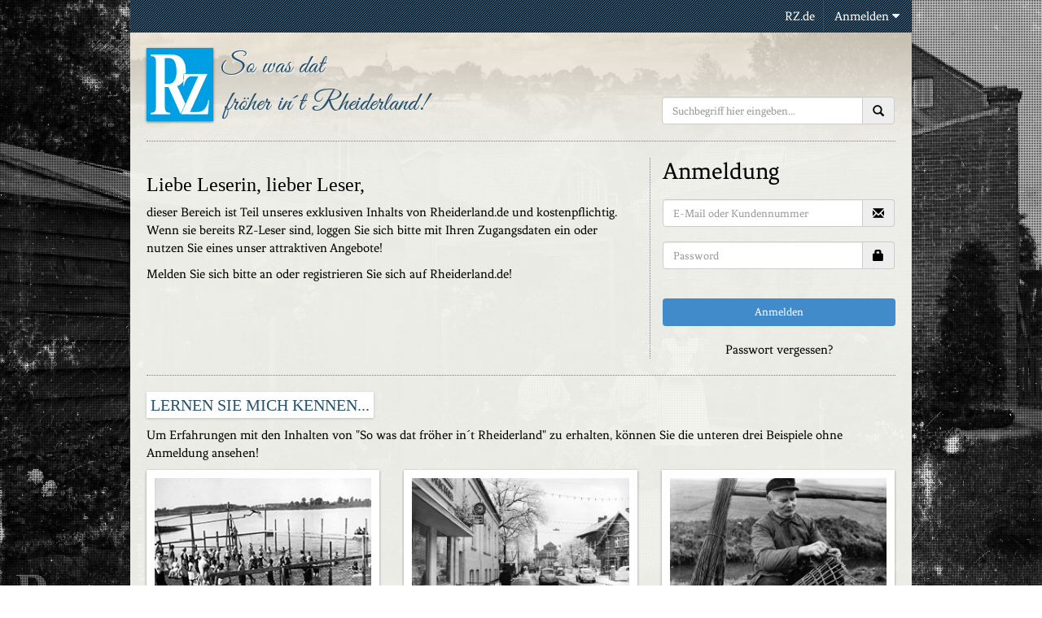

--- FILE ---
content_type: text/html; charset=UTF-8
request_url: https://sowasdat.rheiderland.de/personen/23/Foto/1042
body_size: 3095
content:
    <!DOCTYPE html>

    <html class="no-js">

    <head>
        <meta charset="utf-8">
        <meta name="viewport" content="width=device-width, maximum-scale=1.0, minimum-scale=1.0" />
        <meta name="description" content="">
        <meta name="author" content="">
        <!--[if IE]>
	<link rel="shortcut icon" href="/favicon.png?v=1" type="image/png" >
	<![endif]-->
        <link rel="icon" href="/favicon.png" type="image/png" />
        <link rel="apple-touch-icon" href="/favicon.png" type="image/png" />
        <title>So was dat... Kategorie - personen</title>

        <!-- Bootstrap core CSS -->
        <link href="/assets/css/bootstrap.css" rel="stylesheet">
        <link href="/assets/css/style.css" rel="stylesheet">
        <link href="/assets/css/rz_fonts.css" rel="stylesheet" type="text/css" />
        <link href="/assets/css/font.css" rel="stylesheet">
        <!-- HTML5 shim and Respond.js IE8 support of HTML5 elements and media queries -->
        <!--[if lt IE 9]>
  <script src="/assets/js/html5shiv.js"></script>
  <script src="http://html5shiv.googlecode.com/svn/trunk/html5.js"></script>
  <script src="/assets/js/respond.min.js"></script>
<![endif]-->
        <script src="/assets/js/jquery.min.js"></script>

        <script src="/assets/royalslider/jquery.royalslider.min.js"></script>
        <link href="/assets/royalslider/royalslider.css" rel="stylesheet">
        <script src="/assets/royalslider/jquery.easing-1.3.js"></script>
        <link href="/assets/royalslider/skins/minimal-white/rs-minimal-white.css" rel="stylesheet">

        <script src="/assets/js/jquery.ieresponsify-1.1.js"></script>
        <script src="/assets/js/modernizr.custom.js"></script>
        <script
            src="https://ccm.rheiderland.de/public/app.js?apiKey=ed81c032e906db3e7d2c7b638e131314e1495a0a04875fd0&amp;domain=3961f23"
            referrerpolicy="origin"></script>
        <script src="/assets/js/matomo.js"></script>
    </head>

    <body>
        <noscript>
            <link href="/assets/css/noscript.css" rel="stylesheet">
        </noscript>
        <span class="screen"> &nbsp;</span>
        <style>
            body {
                background: url(/assets/data_img/original/1042.jpg) no-repeat center center fixed;
                -webkit-background-size: cover;
                -moz-background-size: cover;
                -o-background-size: cover;
                background-size: cover;
            }
        </style>
        <div class="container wrapper">

            <div class="topnav row" style="background:url(/assets/img/captionbg.png); height: auto; color: #fff;">
					<div class="col-lg-12">
						
																				
				
							
								<ul id="nav" class="loggedout">
								<li><a href="https://rheiderland.de">RZ.de</a></li>
								<li id="menu"><span class="menu">Anmelden <i class="rz-icon-down"></i></span>
									<ul class="submenu">
										<li>Anmeldung</li>
										<li>
										
										<div class="col-full">
				<section class="login-form">
				<form method="post" id="login" action="https://rheiderland.de/login?redirect=http://sowasdat.rheiderland.de/personen/23/Foto/1042" role="login">
					
            <input class="form-control" type="text" name="benutzername" placeholder="E-Mail oder Kundennummer" required class="form-control">
            
           <input type="password" name="passwort" placeholder="Password" required class="form-control" />
			
					<button type="submit" class="btn btn-primary btn-block">Anmelden</button>
					<div>
					
					</div>
				</form>
			</section>
				</div></li>
									</ul>
								</li>
							</ul>
							 
						
         
        
  
			
													
					</div>
					</div>
<div class="row" style="padding-bottom: 0px; background: url(/assets/img/headerbg.png); background-repeat:no-repeat;
background-size: 100%;
">
	  <div class="col-md-8 header">
					<a href="http://sowasdat.rheiderland.de"><img src="/assets/img/rzlogo.jpg" class="logo" alt="Logo Rheiderland" />
               <div class="title">
			<h1>So was dat</h1>
			<br />
			<span>fröher in´t Rheiderland!</span>
		</div></a>
                </div>
           <div class="col-md-4" style="z-index: 30000;">
					 <form id="suche"  action="/suche.php" method="get">
        <div class="form-group" style="display:inline;">
          <div class="input-group" style="display:table;">
            
            <input class="form-control" name="suche" placeholder="Suchbegriff hier eingeben..." type="text">
			  <span class="input-group-addon" style="width:1%;"><button style="border: 0px; padding: 0px; margin: 0px;" type="submit" class="glyphicon glyphicon-search"></button></span>
          </div>
        </div>
        <!--<input type="text" name="suche" class="slider-icon suchfeld" placeholder="Suchbegriff hier eingeben..." />
        <button class="slider-icon search awe-search" style="width:1%;" type="submit"></button>-->
    </form>
    </div>
           <div class="col-lg-12" style="top: 20px; padding-bottom: 20px; position: relative;">
           
             <hr class="dotted" />
             </div>
            </div>            <div class="row singleimage content" style="padding-top: 0px; margin-bottom: 0px !important;">
                
                    <div class="col-md-8 ding">
                        <p>
                        <h3>Liebe Leserin, lieber Leser,</h3>dieser Bereich ist Teil unseres exklusiven Inhalts von
                        Rheiderland.de und kostenpflichtig. Wenn sie bereits RZ-Leser sind, loggen Sie sich bitte mit Ihren
                        Zugangsdaten ein oder nutzen Sie eines unser attraktiven Angebote!</p>Melden Sie sich bitte an oder
                        registrieren Sie sich auf Rheiderland.de!
                    </div>
                    <div class="col-md-4" style="border-left: 1px dotted #808080;">
                        <section class="login-form">
                            <form method="post" id="login"
                                action="https://rheiderland.de/login?redirect=http://sowasdat.rheiderland.de/personen/23/Foto/1042"
                                role="login">
                                <h1>Anmeldung</h1>
                                <div class="input-group" style="display:table;">

                                    <input class="form-control" autocomplete="off" type="text" name="benutzername"
                                        placeholder="E-Mail oder Kundennummer" required class="form-control">
                                    <span class="input-group-addon" style="width:1%;"><button
                                            style="border: 0px; padding: 0px; margin: 0px;"
                                            class="glyphicon glyphicon-envelope"></button></span>
                                </div>
                                <div class="input-group" style="display:table;">

                                    <input type="password" name="passwort" placeholder="Password" required
                                        class="form-control" />
                                    <span class="input-group-addon" style="width:1%;"><button
                                            style="border: 0px; padding: 0px; margin: 0px;"
                                            class="glyphicon glyphicon-lock"></button></span>
                                </div>

                                <button type="submit" class="btn btn-primary btn-block">Anmelden</button>
                                <div>
                                    <a href="https://abo.rheiderland.de>Registrieren</a> oder <a href="
                                        https://rheiderland.de/reset">Passwort vergessen?</a>
                                </div>
                            </form>
                        </section>
                    </div>
                    <div class="clear"></div>
                    <div class="row content" id="more-like-this" style="padding: 0px; margin: 0px;">

                        <div class="col-md-12">
                            <hr class="dotted" />
                            <div class="ding">
                                <h1>lernen sie mich kennen...</h1>
                                <p>Um Erfahrungen mit den Inhalten von "So was dat fröher in´t Rheiderland" zu erhalten, können
                                    Sie die unteren drei Beispiele ohne Anmeldung ansehen!</p>
                            </div>
                        </div>
                        
		
		<div class='col-md-4 thumbs'>  
   <a href='personen/1/Foto/1225?p=1'>
       <div class='thumbwrapper'>
    <div class='overview'>
    <div class='image'>
        <img src='/assets/data_img/thumbs/1225.jpg' class='lazy' alt=''>
      <!--  <div class='buttons'>
        <div class='buttonwrapper'>
			<div class='btns preview'><a href='iframe.php'><span class='awe-search'></span></a></div>
			<div class='btns shopping'><span class='awe-shopping-cart'></span></div>
		</div></div>-->
    </div>
   
   </div>
    
   
</div>
</a></div>
		
		<div class='col-md-4 thumbs'>  
   <a href='ortschaft/1/Foto/2204?p=1'>
       <div class='thumbwrapper'>
    <div class='overview'>
    <div class='image'>
        <img src='/assets/data_img/thumbs/2204.jpg' class='lazy' alt=''>
      <!--  <div class='buttons'>
        <div class='buttonwrapper'>
			<div class='btns preview'><a href='iframe.php'><span class='awe-search'></span></a></div>
			<div class='btns shopping'><span class='awe-shopping-cart'></span></div>
		</div></div>-->
    </div>
   
   </div>
    
   
</div>
</a></div>
		
		<div class='col-md-4 thumbs'>  
   <a href='personen/1/Foto/1684?p=1'>
       <div class='thumbwrapper'>
    <div class='overview'>
    <div class='image'>
        <img src='/assets/data_img/thumbs/1684.jpg' class='lazy' alt=''>
      <!--  <div class='buttons'>
        <div class='buttonwrapper'>
			<div class='btns preview'><a href='iframe.php'><span class='awe-search'></span></a></div>
			<div class='btns shopping'><span class='awe-shopping-cart'></span></div>
		</div></div>-->
    </div>
   
   </div>
    
   
</div>
</a></div>                    </div>

                            </div>
            <div class="push"></div>


        </div>
        <div id="footer">
            <div id="footernav" class="col-lg-12 footerinner">
                <ul style="float: left;">
                    <li><a href="https://rheiderland.de/mehr/impressum">Impressum</a></li>
                    <li><a href="https://rheiderland.de/mehr/datenschutz">Datenschutz</a></li>
                    <li><a href="/assets/Teilnahmebedingung.pdf">Teilnahmebedingung</a></li>
                    <li><a href="#" onclick="CCM.openWidget();return false;" class="text-muted">Cookie-Einstellungen
                            ändern</a></li>
                </ul>

                <a href="/" style="float: right;" class="link">Zurück zur Startseite</a><a href="/kategorie/personen/23" style="float: right; margin-right: 20px;" class="link">Zurück zur Übersicht</a>
            </div>
        </div>
        <script type="text/javascript" src="/assets/js/bootstrap.js"></script>
    <script type="text/javascript" src="/assets/js/zebra_pagination.src.js"></script>
    <link rel="stylesheet" href="/assets/css/zebra_pagination.css" type="text/css">
    <script type="text/javascript" src="/assets/js/masonry.pkgd.min.js"></script>
    <style>
        .thumbs {
            width: 33.3%;
        }

        .thumbs.w2 {
            width: 100%;
        }
    </style>
    <script>
        $(document).ready(function() {
            $(document).bind("contextmenu", function(e) {
                return false;
            });
            $('#menu').click(function() {
                if ($(this).hasClass('open')) {
                    $(this).removeClass('open');
                } else {

                    $(this).addClass('open');
                }
            });
        });

        $('span.menu')
            .on('click', function() {
                $('.submenu').toggle();
            });
    </script>
    </body>

    </html>

--- FILE ---
content_type: text/x-html-fragment; charset=utf-8
request_url: https://ccm.rheiderland.de/public/widget?apiKey=ed81c032e906db3e7d2c7b638e131314e1495a0a04875fd0&domain=3961f23&gen=2&theme=07d3b18&lang=de_DE&v=1759909393
body_size: 8926
content:
<div id="ccm-widget"
	 class="ccm-modal ccm-widget instapaper_ignore ccm--has-logo ccm--alignment--bottomright"
	 role="dialog" lang="de-DE"	 aria-labelledby="ccm-widget--title"
	 hidden=""data-nosnippet="">
	<div class="ccm-modal-inner">
				<div class="ccm-modal--header">
							<div class="ccm-widget--logo">
					<img src="https://ccm.rheiderland.de/public/logo/d597778/3961f23/07d3b18?v=1755069971" loading="lazy" alt="" aria-description="Logo" />
				</div>
									
								</div>
		<div class="ccm-modal--body">
						<div class="ccm-widget--text cover-scrollbar ccm--lcp-lunacy">
					<div class="ccm-inner-overflow" role="document" tabindex="0" aria-labelledby="ccm-widget--title">
						<div class="ccm-widget--title ccm--h1"
							 id="ccm-widget--title">Dürfen wir Sie um Ihre Zustimmung bitten?</div>
						<div class="ccm-widget--introduction">
							<div class="ccm--p"><div class="ccm--word">Wir</div> <div class="ccm--word">nutzen</div> <div class="ccm--word">Cookies</div> <div class="ccm--word">und</div> <div class="ccm--word">andere</div> <div class="ccm--word">Technologien.</div></div><div class="ccm--p"><div class="ccm--word">Diese</div> <div class="ccm--word">Website</div> <div class="ccm--word">nutzt</div> <div class="ccm--word">Cookies</div> <div class="ccm--word">und</div> <div class="ccm--word">vergleichbare</div> <div class="ccm--word">Funktionen</div> <div class="ccm--word">zur</div> <div class="ccm--word">Verarbeitung</div> <div class="ccm--word">von</div> <div class="ccm--word">Endgeräteinformationen</div> <div class="ccm--word">und</div> <div class="ccm--word">personenbezogenen</div> <div class="ccm--word">Daten.</div> <div class="ccm--word">Die</div> <div class="ccm--word">Verarbeitung</div> <div class="ccm--word">dient</div> <div class="ccm--word">der</div> <div class="ccm--word">Einbindung</div> <div class="ccm--word">von</div> <div class="ccm--word">Inhalten,</div> <div class="ccm--word">externen</div> <div class="ccm--word">Diensten</div> <div class="ccm--word">und</div> <div class="ccm--word">Elementen</div> <div class="ccm--word">Dritter,</div> <div class="ccm--word">der</div> <div class="ccm--word">statistischen</div> <div class="ccm--word">Analyse/Messung,</div> <div class="ccm--word">der</div> <div class="ccm--word">personalisierten</div> <div class="ccm--word">Werbung</div> <div class="ccm--word">sowie</div> <div class="ccm--word">der</div> <div class="ccm--word">Einbindung</div> <div class="ccm--word">sozialer</div> <div class="ccm--word">Medien.</div> <div class="ccm--word">Je</div> <div class="ccm--word">nach</div> <div class="ccm--word">Funktion</div> <div class="ccm--word">werden</div> <div class="ccm--word">dabei</div> <div class="ccm--word">Daten</div> <div class="ccm--word">an</div> <div class="ccm--word">Dritte</div> <div class="ccm--word">weitergegeben</div> <div class="ccm--word">und</div> <div class="ccm--word">an</div> <div class="ccm--word">Dritte</div> <div class="ccm--word">in</div> <div class="ccm--word">Ländern,</div> <div class="ccm--word">in</div> <div class="ccm--word">denen</div> <div class="ccm--word">kein</div> <div class="ccm--word">angemessenes</div> <div class="ccm--word">Datenschutzniveau</div> <div class="ccm--word">vorliegt</div> <div class="ccm--word">und</div> <div class="ccm--word">von</div> <div class="ccm--word">diesen</div> <div class="ccm--word">verarbeitet</div> <div class="ccm--word">wird,</div> z. B. <div class="ccm--word">die</div> <div class="ccm--word">USA.</div> <div class="ccm--word">Ihre</div> <div class="ccm--word">Einwilligung</div> <div class="ccm--word">ist</div> <div class="ccm--word">stets</div> <div class="ccm--word">freiwillig,</div> <div class="ccm--word">für</div> <div class="ccm--word">die</div> <div class="ccm--word">Nutzung</div> <div class="ccm--word">unserer</div> <div class="ccm--word">Website</div> <div class="ccm--word">nicht</div> <div class="ccm--word">erforderlich</div> <div class="ccm--word">und</div> <div class="ccm--word">kann</div> <div class="ccm--word">jederzeit</div> <div class="ccm--word">über</div> <div class="ccm--word">das</div> <div class="ccm--word">Icon</div> <div class="ccm--word">unten</div> <div class="ccm--word">links</div> <div class="ccm--word">abgelehnt</div> <div class="ccm--word">oder</div> <div class="ccm--word">widerrufen</div> <div class="ccm--word">werden.</div>							</div>
															<div class="ccm--p ccm-widget--tcf-disclosure">
										<div title="Anzeigen und Werbung können basierend auf Ihrem Profil personalisiert werden. Ihre Aktivitäten auf diesem Dienst können verwendet werden, um ein Profil über Sie für personalisierte Werbung zu erstellen oder zu ergänzen. Die Werbeleistung und die Performance von Inhalten können gemessen werden. Basierend auf Ihrer Aktivität und den Aktivitäten anderer können Berichte erstellt werden. Ihre Aktivitäten auf diesem Dienst können helfen, Produkte und Dienstleistungen zu entwickeln und zu verbessern"><div class="ccm--word">Personalisierte</div> <div class="ccm--word">Werbung</div> <div class="ccm--word">und</div> <div class="ccm--word">Inhalte,</div> <div class="ccm--word">Messung</div> <div class="ccm--word">von</div> <div class="ccm--word">Werbeleistung</div> <div class="ccm--word">und</div> <div class="ccm--word">der</div> <div class="ccm--word">Performance</div> <div class="ccm--word">von</div> <div class="ccm--word">Inhalten,</div> <div class="ccm--word">Zielgruppenforschung</div> <div class="ccm--word">sowie</div> <div class="ccm--word">Entwicklung</div> <div class="ccm--word">und</div> <div class="ccm--word">Verbesserung</div> <div class="ccm--word">von</div> <div class="ccm--word">Angeboten,</div> </div>
										<div title="Cookies, Endgeräte- oder ähnliche Online-Kennungen (z. B. login-basierte Kennungen, zufällig generierte Kennungen, netzwerkbasierte Kennungen) können zusammen mit anderen Informationen (z. B. Browsertyp und Browserinformationen, Sprache, Bildschirmgröße, unterstützte Technologien usw.) auf Ihrem Endgerät gespeichert oder von dort ausgelesen werden, um es jedes Mal wiederzuerkennen, wenn es eine App oder einer Webseite aufruft. Dies geschieht für einen oder mehrere der hier aufgeführten Verarbeitungszwecke."><div class="ccm--word">Speichern</div> <div class="ccm--word">von</div> <div class="ccm--word">oder</div> <div class="ccm--word">Zugriff</div> <div class="ccm--word">auf</div> <div class="ccm--word">Informationen</div> <div class="ccm--word">auf</div> <div class="ccm--word">einem</div> <div class="ccm--word">Endgerät.</div></div>
										 <div class="ccm--word">Sie</div> <div class="ccm--word">erteilen</div> <div class="ccm--word">Ihre</div> <div class="ccm--word">Einwilligung</div> <div class="ccm--word">für</div> <div class="ccm--word">alle</div> <div class="ccm--word">Websites</div> <div class="ccm--word">von</div> <div class="ccm--word"><a href="https://rheiderland.de/mehr/datenschutz" rel="noopener" target="_blank">H. Risius GmbH &amp; Co. KG</a>.</div>								</div>
													</div>
					</div>
				</div>
									<div class="ccm-widget--buttons" role="group">
				
															<button type="button" class="button ccm--save-settings ccm--button-primary"
							data-full-consent="true">Alles akzeptieren</button>
																														<button type="button" class="button ccm--decline-cookies" data-ccm-reopen-text="Alles widerrufen">Ablehnen</button>
												</div>
		</div>
		<div class="ccm-modal--footer" role="group">
			<div class="ccm-link-container">
				<a href="https://rheiderland.de/mehr/impressum"    target="_blank"				   >Impressum</a>
				<a href="https://rheiderland.de/mehr/datenschutz"    target="_blank"				   >Datenschutzhinweis</a>
													<a href="javascript:" class="ccm-must-show"					   data-ccm-modal="ccm-control-panel" role="button" aria-haspopup="dialog">Einstellungen</a>
												<a href="javascript:" data-ccm-modal="ccm-details" data-jump-to="ccm-details--content--tcf-gvl" role="button" aria-haspopup="dialog">
					Drittanbieter
				</a>
							</div>
							<div class="ccm-powered-by" role="none">
					<a href="https://www.ccm19.de/" rel="sponsored noopener" target="_blank" title="Cookie Consent Tool / Cookie Consent Manager" lang="en">
						Powered by CCM19
					</a>
				</div>
					</div>
	</div>
</div>




<div id="ccm-control-panel" class="ccm-modal ccm--is-blocking ccm-control-panel" aria-modal="true"
	 role="dialog" lang="de-DE"	 hidden="" aria-labelledby="ccm-control-panel--title" data-nosnippet="">
	<div class="ccm-modal-inner">
		<div class="ccm-modal--header">
			<div class="ccm-modal--title ccm--h1" id="ccm-control-panel--title">Bitte wählen Sie zuzulassende Richtlinien aus</div>
						<div class="ccm-modal--subline">Ihre Zustimmung wird via Cookie für bis zu 90 Tage gespeichert.</div>
					</div>
		<div class="ccm-modal--body">
							<div class="ccm--action-buttons" role="group">
											<button type="button" class="button ccm--decline-cookies ccm--small ccm--reopen-only">
							Alles widerrufen
						</button>
						<div class="ccm--spacer-1"></div>
										<button type="button" data-ccm-action="enableEverything" class="ccm--small ccm--button-primary">
						Alle auswählen
					</button>
					<button type="button" data-ccm-action="disableEverything" class="ccm--small">
						Alle abwählen
					</button>
				</div>
			
			<div class="ccm-control-panel--purposes" role="list">
															<div class="ccm-control-panel--purpose" role="listitem" aria-labelledby="ccm-control-panel--name--tcf-p-1">
															<input type="checkbox" id="ccm-control-panel--tcf-switch--p-1"
									   class="ccm-checkbox-type--checkbox ccm-checkbox-align--right"
									   data-switch-group="tcf-p--1"
									   data-switch-group-parent="tcf-p-collection-1"
									   data-consent-state-category="tcfPurposes"
									   value="1"
								>
								<label for="ccm-control-panel--tcf-switch--p-1"
									   data-l10n-active="Aktiv" data-l10n-inactive="Inaktiv"
									   data-l10n-partial="Teilweise">
									<span>
										<span id="ccm-control-panel--name--tcf-p-1">Speichern von oder Zugriff auf Informationen auf einem Endgerät</span>
										(148)
									</span>
																	</label>
														<button type="button" class="ccm-info-button" data-ccm-modal="ccm-details" aria-haspopup="dialog"
									data-jump-to="ccm-details--tcf-p-1" title="Details zu „Speichern von oder Zugriff auf Informationen auf einem Endgerät“">?</button>

							<div class="ccm-control-panel--purpose--description-description ccm--tree-node">
								Cookies, Endgeräte- oder ähnliche Online-Kennungen (z. B. login-basierte Kennungen, zufällig generierte Kennungen, netzwerkbasierte Kennungen) können zusammen mit anderen Informationen (z. B. Browsertyp und Browserinformationen, Sprache, Bildschirmgröße, unterstützte Technologien usw.) auf Ihrem Endgerät gespeichert oder von dort ausgelesen werden, um es jedes Mal wiederzuerkennen, wenn es eine App oder einer Webseite aufruft. Dies geschieht für einen oder mehrere der hier aufgeführten Verarbeitungszwecke.
								<button type="button" class="ccm--tree-node-toggle" title="Weitere Informationen"></button>
								<div class="ccm-control-panel--purpose--description ccm--collapsable" aria-hidden="true">
																												<div>Beispiele:</div>
										<ul class="ccm--tcf-illustrations">												<li>Die meisten in dieser Mitteilung erläuterten Verarbeitungszwecke beruhen auf der Speicherung von oder dem Zugriff auf Informationen auf Ihrem Endgerät, wenn Sie eine App verwenden oder eine Webseite besuchen. So kann es beispielsweise erforderlich sein, dass ein Anbieter oder Webseitenbetreiber bei Ihrem ersten Besuch einer Webseite ein Cookie auf Ihrem Endgerät speichert, um dieses bei Ihren nächsten Besuchen wiederzuerkennen (indem er dieses Cookie jedes Mal erneut abruft).</li>
											</ul>
																		<div class="ccm-control-panel--purpose--description-legaldescription"></div>
								</div>
							</div>

													</div>
											<div class="ccm-control-panel--purpose" role="listitem" aria-labelledby="ccm-control-panel--name--tcf-p-2">
															<input type="checkbox" id="ccm-control-panel--tcf-switch--p-2"
									   class="ccm-checkbox-type--checkbox ccm-checkbox-align--right"
									   data-switch-group="tcf-p--2"
									   data-switch-group-parent="tcf-p-collection-2"
									   data-consent-state-category="tcfPurposes"
									   value="2"
								>
								<label for="ccm-control-panel--tcf-switch--p-2"
									   data-l10n-active="Aktiv" data-l10n-inactive="Inaktiv"
									   data-l10n-partial="Teilweise">
									<span>
										<span id="ccm-control-panel--name--tcf-p-2">Verwendung reduzierter Daten zur Auswahl von Werbeanzeigen</span>
										(155)
									</span>
																	</label>
														<button type="button" class="ccm-info-button" data-ccm-modal="ccm-details" aria-haspopup="dialog"
									data-jump-to="ccm-details--tcf-p-2" title="Details zu „Verwendung reduzierter Daten zur Auswahl von Werbeanzeigen“">?</button>

							<div class="ccm-control-panel--purpose--description-description ccm--tree-node">
								Werbeanzeigen, die Ihnen auf diesem Dienst präsentiert werden, können auf reduzierten Daten basieren, wie z. B. der Webseite oder App, die Sie gerade verwenden, Ihrem ungefähren Standort, Ihrem Gerätetyp oder den Inhalten, mit denen Sie interagieren (oder interagiert haben) (z. B., um die Anzeigefrequenz der Werbung zu begrenzen, die Ihnen ausgespielt werden).
								<button type="button" class="ccm--tree-node-toggle" title="Weitere Informationen"></button>
								<div class="ccm-control-panel--purpose--description ccm--collapsable" aria-hidden="true">
																												<div>Beispiele:</div>
										<ul class="ccm--tcf-illustrations">												<li>Ein Autohersteller will seine Elektrofahrzeuge bei umweltbewussten Nutzern, die in der Stadt leben, nach Feierabend bewerben.Die Werbung wird Benutzern, deren ungefährerer Standort darauf hindeutet, dass sie sich in einem städtischen Raum befinden, nach 18:30 Uhr auf einer Seite mit ähnlichen Inhalten (z. B. einem Artikel über Klimaschutzmaßnahmen) angezeigt.</li>
																							<li>Ein großer Hersteller von Wasserfarben möchte eine Online-Werbekampagne für sein neuestes Wasserfarben-Sortiment durchführen. Dabei soll die Zielgruppe diversifiziert werden, um möglichst viele Amateur- und Profikünstler zu erreichen, und es soll vermieden werden, die Anzeige neben ungeeigneten Inhalten (z. B. Artikel über das Streichen des Hauses) zu zeigen. Die Häufigkeit, mit der Ihnen die Anzeige präsentiert wurde, wird erfasst und begrenzt, um zu vermeiden, dass Sie sie zu oft zu sehen bekommen.</li>
											</ul>
																		<div class="ccm-control-panel--purpose--description-legaldescription"></div>
								</div>
							</div>

													</div>
											<div class="ccm-control-panel--purpose" role="listitem" aria-labelledby="ccm-control-panel--name--tcf-p-3">
															<input type="checkbox" id="ccm-control-panel--tcf-switch--p-3"
									   class="ccm-checkbox-type--checkbox ccm-checkbox-align--right"
									   data-switch-group="tcf-p--3"
									   data-switch-group-parent="tcf-p-collection-3"
									   data-consent-state-category="tcfPurposes"
									   value="3"
								>
								<label for="ccm-control-panel--tcf-switch--p-3"
									   data-l10n-active="Aktiv" data-l10n-inactive="Inaktiv"
									   data-l10n-partial="Teilweise">
									<span>
										<span id="ccm-control-panel--name--tcf-p-3">Erstellung von Profilen für personalisierte Werbung</span>
										(117)
									</span>
																	</label>
														<button type="button" class="ccm-info-button" data-ccm-modal="ccm-details" aria-haspopup="dialog"
									data-jump-to="ccm-details--tcf-p-3" title="Details zu „Erstellung von Profilen für personalisierte Werbung“">?</button>

							<div class="ccm-control-panel--purpose--description-description ccm--tree-node">
								Informationen über Ihre Aktivitäten auf diesem Dienst (wie ausgefüllte Formulare, angesehene Inhalte) können gespeichert und mit anderen Informationen über Sie (z. B. Informationen aus Ihrer vorherigen Aktivität auf diesem Dienst oder anderen Webseiten oder Apps) oder ähnlichen Benutzern kombiniert werden. Diese werden dann verwendet, um ein Profil über Sie zu erstellen oder zu verbessern (dies kann z. B. mögliche Interessen und persönliche Merkmale beinhalten). Ihr Profil kann (auch zu einem späteren Zeitpunkt) verwendet werden, um es zu ermöglichen, Ihnen Werbung zu präsentieren, die aufgrund Ihrer möglichen Interessen für Sie wahrscheinlich relevanter ist.
								<button type="button" class="ccm--tree-node-toggle" title="Weitere Informationen"></button>
								<div class="ccm-control-panel--purpose--description ccm--collapsable" aria-hidden="true">
																												<div>Beispiele:</div>
										<ul class="ccm--tcf-illustrations">												<li>Wenn Sie beispielsweise mehrere Artikel über das beste Fahrradzubehör im Handel lesen, können diese Informationen verwendet werden, um ein Profil über Ihr Interesse an Fahrradzubehör zu erstellen. Ein solches Profil kann zu einem späteren Zeitpunkt auf derselben oder einer anderen Webseite oder App verwendet oder verbessert werden, um Ihnen Werbung für eine bestimmte Fahrradzubehörmarke anzuzeigen. Wenn Sie sich auch einen Konfigurator für ein Fahrzeug auf der Webseite eines Luxusautoherstellers ansehen, können diese Informationen mit Ihrem Interesse an Fahrrädern kombiniert werden, um Ihr Profil zu verfeinern, und zur Annahme führen, dass Sie an Luxusfahrradausrüstung interessiert sind.</li>
																							<li>Ein Bekleidungsunternehmen möchte seine neue Kollektion hochwertiger Babykleidung bewerben.Es setzt sich mit einer Agentur in Verbindung, die über ein Netzwerk von Kunden mit hohem Einkommen verfügt (z. B. Supermärkte der gehobenen Preisklasse) und bittet die Agentur, Profile junger Eltern oder Paare zu erstellen, von denen angenommen werden kann, dass sie wohlhabend sind und kürzlich ein Kind bekommen haben, damit diese später verwendet werden können, um Werbung in Partner-Apps zu schalten.</li>
											</ul>
																		<div class="ccm-control-panel--purpose--description-legaldescription"></div>
								</div>
							</div>

													</div>
											<div class="ccm-control-panel--purpose" role="listitem" aria-labelledby="ccm-control-panel--name--tcf-p-4">
															<input type="checkbox" id="ccm-control-panel--tcf-switch--p-4"
									   class="ccm-checkbox-type--checkbox ccm-checkbox-align--right"
									   data-switch-group="tcf-p--4"
									   data-switch-group-parent="tcf-p-collection-4"
									   data-consent-state-category="tcfPurposes"
									   value="4"
								>
								<label for="ccm-control-panel--tcf-switch--p-4"
									   data-l10n-active="Aktiv" data-l10n-inactive="Inaktiv"
									   data-l10n-partial="Teilweise">
									<span>
										<span id="ccm-control-panel--name--tcf-p-4">Verwendung von Profilen zur Auswahl personalisierter Werbung</span>
										(114)
									</span>
																	</label>
														<button type="button" class="ccm-info-button" data-ccm-modal="ccm-details" aria-haspopup="dialog"
									data-jump-to="ccm-details--tcf-p-4" title="Details zu „Verwendung von Profilen zur Auswahl personalisierter Werbung“">?</button>

							<div class="ccm-control-panel--purpose--description-description ccm--tree-node">
								Werbung, die Ihnen auf diesem Dienst angezeigt wird, kann auf Ihrem Werbeprofil basieren.  Dieses Werbeprofil kann Ihre Aktivitäten (wie ausgefüllte Formulare, angesehene Inhalte) auf diesem Dienst oder anderen Webseiten oder Apps, mögliche Interessen und persönliche Merkmale beinhalten.
								<button type="button" class="ccm--tree-node-toggle" title="Weitere Informationen"></button>
								<div class="ccm-control-panel--purpose--description ccm--collapsable" aria-hidden="true">
																												<div>Beispiele:</div>
										<ul class="ccm--tcf-illustrations">												<li>Ein Online-Händler möchte einen begrenzten Ausverkauf für Laufschuhe bewerben.Er möchte gezielt Werbung für Benutzer schalten, die sich zuvor Laufschuhe in seiner mobilen App angesehen haben.Tracking-Technologien können verwendet werden, um festzustellen, ob Sie die mobile App in der Vergangenheit verwendet haben, um nach Laufschuhen zu suchen, und um Ihnen so die entsprechende Werbung in der App anzuzeigen.</li>
																							<li>Ein Profil, das für personalisierte Werbung in Bezug auf eine Person erstellt wurde, die auf einer Webseite nach Fahrradzubehör gesucht hat, kann verwendet werden, um die entsprechende Werbung für Fahrradzubehör auf einer mobilen App eines anderen Anbieters anzuzeigen.</li>
											</ul>
																		<div class="ccm-control-panel--purpose--description-legaldescription"></div>
								</div>
							</div>

													</div>
											<div class="ccm-control-panel--purpose" role="listitem" aria-labelledby="ccm-control-panel--name--tcf-p-5">
															<input type="checkbox" id="ccm-control-panel--tcf-switch--p-5"
									   class="ccm-checkbox-type--checkbox ccm-checkbox-align--right"
									   data-switch-group="tcf-p--5"
									   data-switch-group-parent="tcf-p-collection-5"
									   data-consent-state-category="tcfPurposes"
									   value="5"
								>
								<label for="ccm-control-panel--tcf-switch--p-5"
									   data-l10n-active="Aktiv" data-l10n-inactive="Inaktiv"
									   data-l10n-partial="Teilweise">
									<span>
										<span id="ccm-control-panel--name--tcf-p-5">Erstellung von Profilen zur Personalisierung von Inhalten</span>
										(37)
									</span>
																	</label>
														<button type="button" class="ccm-info-button" data-ccm-modal="ccm-details" aria-haspopup="dialog"
									data-jump-to="ccm-details--tcf-p-5" title="Details zu „Erstellung von Profilen zur Personalisierung von Inhalten“">?</button>

							<div class="ccm-control-panel--purpose--description-description ccm--tree-node">
								Informationen über Ihre Aktivitäten auf diesem Dienst (wie zum Beispiel: ausgefüllte Formulare, angesehene nicht werbliche Inhalte) können gespeichert und mit anderen Informationen über Sie (wie Ihrer vorherigen Aktivität auf diesem Dienst oder anderen Webseiten oder Apps) oder ähnlichen Benutzern kombiniert werden.Diese werden dann verwendet, um ein Profil über Sie zu erstellen oder zu ergänzen (dies kann z.B. mögliche Interessen und persönliche Merkmale beinhalten). Ihr Profil kann (auch zu einem späteren Zeitpunkt) verwendet werden, um Ihnen Inhalte anzuzeigen, die aufgrund Ihrer möglichen Interessen für Sie wahrscheinlich relevanter sind, indem z. B. die Reihenfolge, in der Ihnen Inhalte angezeigt werden, geändert wird, um es Ihnen noch leichter zu machen, Inhalte zu finden, die Ihren Interessen entsprechen.
								<button type="button" class="ccm--tree-node-toggle" title="Weitere Informationen"></button>
								<div class="ccm-control-panel--purpose--description ccm--collapsable" aria-hidden="true">
																												<div>Beispiele:</div>
										<ul class="ccm--tcf-illustrations">												<li>Sie lesen auf einer Social-Media-Plattform mehrere Artikel darüber, wie man ein Baumhaus baut. Diese Information kann einem Profil hinzugefügt werden, um Ihr Interesse an Inhalten zu Aktivitäten im Freien sowie an Do-it-yourself-Anleitungen festzuhalten (mit dem Ziel, die Personalisierung von Inhalten zu ermöglichen, sodass Ihnen beispielsweise in Zukunft mehr Blog-Posts und Artikel über Baumhäuser und Holzhütten präsentiert werden).</li>
																							<li>Sie haben sich in verschiedenen TV-Apps drei Videos zum Thema Weltraumforschung angesehen. Eine davon unabhängige Nachrichtenplattform, die Sie bisher nicht genutzt haben, erstellt basierend auf diesem Nutzungsverhalten ein Profil und erfasst Weltraumforschung als ein Thema von möglichem Interesse für zukünftige Videos.</li>
											</ul>
																		<div class="ccm-control-panel--purpose--description-legaldescription"></div>
								</div>
							</div>

													</div>
											<div class="ccm-control-panel--purpose" role="listitem" aria-labelledby="ccm-control-panel--name--tcf-p-6">
															<input type="checkbox" id="ccm-control-panel--tcf-switch--p-6"
									   class="ccm-checkbox-type--checkbox ccm-checkbox-align--right"
									   data-switch-group="tcf-p--6"
									   data-switch-group-parent="tcf-p-collection-6"
									   data-consent-state-category="tcfPurposes"
									   value="6"
								>
								<label for="ccm-control-panel--tcf-switch--p-6"
									   data-l10n-active="Aktiv" data-l10n-inactive="Inaktiv"
									   data-l10n-partial="Teilweise">
									<span>
										<span id="ccm-control-panel--name--tcf-p-6">Verwendung von Profilen zur Auswahl personalisierter Inhalte</span>
										(31)
									</span>
																	</label>
														<button type="button" class="ccm-info-button" data-ccm-modal="ccm-details" aria-haspopup="dialog"
									data-jump-to="ccm-details--tcf-p-6" title="Details zu „Verwendung von Profilen zur Auswahl personalisierter Inhalte“">?</button>

							<div class="ccm-control-panel--purpose--description-description ccm--tree-node">
								Inhalte, die Ihnen auf diesem Dienst präsentiert werden, können auf Ihren Inhaltsprofilen basieren, die Ihre Aktivitäten auf diesem oder anderen Diensten (wie Formulare, die Sie einreichen, Inhalte, die Sie sich ansehen), mögliche Interessen und persönliche Aspekte widerspiegeln können. Dies kann beispielsweise dazu genutzt werden, um die Reihenfolge anzupassen, in der Ihnen Inhalte angezeigt werden, um es Ihnen noch leichter zu machen, (Nicht-Werbe-)Inhalte zu finden, die Ihren Interessen entsprechen.
								<button type="button" class="ccm--tree-node-toggle" title="Weitere Informationen"></button>
								<div class="ccm-control-panel--purpose--description ccm--collapsable" aria-hidden="true">
																												<div>Beispiele:</div>
										<ul class="ccm--tcf-illustrations">												<li>Sie lesen auf einer Social-Media-Plattform Artikel über vegetarisches Essen und verwenden dann die Koch-App eines von der Plattform unabhängigen Unternehmens. Das Profil, das über Sie auf der Social-Media-Plattform erstellt wurde, wird verwendet, um Ihnen auf der Startseite der Koch-App vegetarische Rezepte zu präsentieren.</li>
																							<li>Sie haben sich auf verschiedenen Webseiten drei Videos zum Thema Rudersport angesehen. Wenn Sie Ihre TV-App verwenden, empfiehlt Ihnen eine von den Webseiten unabhängige Video-Sharing-Plattform, basierend auf einem Profil das über Sie erstellt wurde als Sie sich die Online-Videos auf diesen Websites angesehen haben, fünf weitere Videos zum Thema Rudersport, die für Sie von Interesse sein könnten.</li>
											</ul>
																		<div class="ccm-control-panel--purpose--description-legaldescription"></div>
								</div>
							</div>

													</div>
											<div class="ccm-control-panel--purpose" role="listitem" aria-labelledby="ccm-control-panel--name--tcf-p-7">
															<input type="checkbox" id="ccm-control-panel--tcf-switch--p-7"
									   class="ccm-checkbox-type--checkbox ccm-checkbox-align--right"
									   data-switch-group="tcf-p--7"
									   data-switch-group-parent="tcf-p-collection-7"
									   data-consent-state-category="tcfPurposes"
									   value="7"
								>
								<label for="ccm-control-panel--tcf-switch--p-7"
									   data-l10n-active="Aktiv" data-l10n-inactive="Inaktiv"
									   data-l10n-partial="Teilweise">
									<span>
										<span id="ccm-control-panel--name--tcf-p-7">Messung der Werbeleistung</span>
										(171)
									</span>
																	</label>
														<button type="button" class="ccm-info-button" data-ccm-modal="ccm-details" aria-haspopup="dialog"
									data-jump-to="ccm-details--tcf-p-7" title="Details zu „Messung der Werbeleistung“">?</button>

							<div class="ccm-control-panel--purpose--description-description ccm--tree-node">
								Informationen darüber, welche Werbung Ihnen präsentiert wird und wie Sie damit interagieren, können verwendet werden, um festzustellen, wie sehr eine Werbung Sie oder andere Benutzer angesprochen hat und ob die Ziele der Werbekampagne erreicht wurden. Die Informationen umfassen zum Beispiel, ob Sie sich eine Anzeige angesehen haben, ob Sie daraufgeklickt haben, ob sie Sie dazu animiert hat, ein Produkt zu kaufen oder eine Webseite zu besuchen usw. Diese Informationen sind hilfreich, um die Relevanz von Werbekampagnen zu ermitteln.
								<button type="button" class="ccm--tree-node-toggle" title="Weitere Informationen"></button>
								<div class="ccm-control-panel--purpose--description ccm--collapsable" aria-hidden="true">
																												<div>Beispiele:</div>
										<ul class="ccm--tcf-illustrations">												<li>Sie haben auf der Webseite eines Webseitenbetreibers auf eine Werbung über einen „Black Friday“-Rabatt eines Online-Shops geklickt und ein Produkt gekauft. Ihr Klick wird mit diesem Kauf verknüpft. Ihre Interaktion und die anderer Benutzer wird gemessen, um herauszufinden, wie viele Klicks auf die Anzeige zu einem Kauf geführt haben.</li>
																							<li>Sie gehören zu den wenigen, die in der App eines App-Betreibers auf eine Werbung, über einen Rabatt anlässlich eines besonderen Ereignisses (z.B. „internationaler Tag der Anerkennung“), eines Online-Geschenkeshops geklickt haben. Der App-Betreiber möchte Statistiken darüber erhalten, wie oft eine bestimmte Anzeige innerhalb der App, insbesondere die Anzeige zu einem besonderen Ereignis (z.B. „internationaler Tag der Anerkennung“) von Ihnen und anderen Benutzern angesehen oder angeklickt wurde, um dem App-Betreiber und seinen Partnern (wie Agenturen) zu helfen, die Anzeigenschaltung zu optimieren.</li>
											</ul>
																		<div class="ccm-control-panel--purpose--description-legaldescription"></div>
								</div>
							</div>

													</div>
											<div class="ccm-control-panel--purpose" role="listitem" aria-labelledby="ccm-control-panel--name--tcf-p-8">
															<input type="checkbox" id="ccm-control-panel--tcf-switch--p-8"
									   class="ccm-checkbox-type--checkbox ccm-checkbox-align--right"
									   data-switch-group="tcf-p--8"
									   data-switch-group-parent="tcf-p-collection-8"
									   data-consent-state-category="tcfPurposes"
									   value="8"
								>
								<label for="ccm-control-panel--tcf-switch--p-8"
									   data-l10n-active="Aktiv" data-l10n-inactive="Inaktiv"
									   data-l10n-partial="Teilweise">
									<span>
										<span id="ccm-control-panel--name--tcf-p-8">Messung der Performance von Inhalten</span>
										(66)
									</span>
																	</label>
														<button type="button" class="ccm-info-button" data-ccm-modal="ccm-details" aria-haspopup="dialog"
									data-jump-to="ccm-details--tcf-p-8" title="Details zu „Messung der Performance von Inhalten“">?</button>

							<div class="ccm-control-panel--purpose--description-description ccm--tree-node">
								Informationen darüber, welche Werbung Ihnen präsentiert wird und wie Sie damit interagieren, können dazu verwendet werden festzustellen, ob (nicht werbliche) Inhalte z. B. die beabsichtigte Zielgruppe erreicht und Ihren Interessen entsprochen haben. Dazu gehören beispielsweise Informationen darüber, ob Sie einen bestimmten Artikel gelesen, sich ein bestimmtes Video angesehen, einen bestimmten Podcast angehört oder sich eine bestimmte Produktbeschreibung angesehen haben, wie viel Zeit Sie auf diesem Dienst und den von Ihnen besuchten Webseiten verbracht haben usw. Diese Informationen helfen dabei, die Relevanz von (nicht werblichen) Inhalten, die Ihnen angezeigt werden, zu ermitteln.
								<button type="button" class="ccm--tree-node-toggle" title="Weitere Informationen"></button>
								<div class="ccm-control-panel--purpose--description ccm--collapsable" aria-hidden="true">
																												<div>Beispiele:</div>
										<ul class="ccm--tcf-illustrations">												<li>Sie haben in der mobilen App eines App-Betreibers einen Blog-Post zum Thema Wandern gelesen und einen Link zu einem empfohlenen ähnlichen Post angetippt. Ihre Interaktionen werden aufgezeichnet, um festzuhalten, dass der erste Post zum Thema Wandern für Sie nützlich war und dass er Sie erfolgreich zum Lesen des ähnlichen Posts animiert hat. Diese Informationen werden gemessen, um herauszufinden, ob in Zukunft mehr Posts zum Thema Wandern verfasst werden sollen und wo sie auf dem Startbildschirm der mobilen App platziert werden sollten.</li>
																							<li>Ihnen wurde ein Video über Modetrends präsentiert, aber Sie und mehrere andere Benutzer haben dieses nach 30 Sekunden abgebrochen. Diese Information wird zur Evaluierung der geeigneten Länge zukünftiger Videos zu Modetrends verwendet.</li>
											</ul>
																		<div class="ccm-control-panel--purpose--description-legaldescription"></div>
								</div>
							</div>

													</div>
											<div class="ccm-control-panel--purpose" role="listitem" aria-labelledby="ccm-control-panel--name--tcf-p-9">
															<input type="checkbox" id="ccm-control-panel--tcf-switch--p-9"
									   class="ccm-checkbox-type--checkbox ccm-checkbox-align--right"
									   data-switch-group="tcf-p--9"
									   data-switch-group-parent="tcf-p-collection-9"
									   data-consent-state-category="tcfPurposes"
									   value="9"
								>
								<label for="ccm-control-panel--tcf-switch--p-9"
									   data-l10n-active="Aktiv" data-l10n-inactive="Inaktiv"
									   data-l10n-partial="Teilweise">
									<span>
										<span id="ccm-control-panel--name--tcf-p-9">Analyse von Zielgruppen durch Statistiken oder Kombinationen von Daten aus verschiedenen Quellen</span>
										(106)
									</span>
																	</label>
														<button type="button" class="ccm-info-button" data-ccm-modal="ccm-details" aria-haspopup="dialog"
									data-jump-to="ccm-details--tcf-p-9" title="Details zu „Analyse von Zielgruppen durch Statistiken oder Kombinationen von Daten aus verschiedenen Quellen“">?</button>

							<div class="ccm-control-panel--purpose--description-description ccm--tree-node">
								Basierend auf der Kombination von Datensätzen (wie Benutzerprofilen, Statistiken, Marktforschung, Analysedaten) können Berichte über Ihre Interaktionen und die anderer Benutzer mit Werbe- oder (nicht werblichen) Inhalten erstellt werden, um gemeinsame Merkmale zu ermitteln (z. B., um festzustellen, welche Zielgruppen für eine Werbekampagne oder für bestimmte Inhalte empfänglich sind).
								<button type="button" class="ccm--tree-node-toggle" title="Weitere Informationen"></button>
								<div class="ccm-control-panel--purpose--description ccm--collapsable" aria-hidden="true">
																												<div>Beispiele:</div>
										<ul class="ccm--tcf-illustrations">												<li>Der Eigentümer eines Online-Buchhandels möchte eine Auswertung, wie viele Besucher seine Webseite besucht haben, ohne etwas zu kaufen, oder wie viele die Webseite besucht haben, um die neuste Promi-Biographie des Monats zu kaufen, sowie das Durchschnittsalter der Besucher und wie viele davon männlich bzw. weiblich sind, aufgeteilt je nach Kategorie. Daten über Ihre Navigation auf der Webseite und Ihre persönlichen Merkmale werden dann verwendet und mit anderen solcher Daten kombiniert, um diese Statistiken zu erstellen.</li>
																							<li>Ein Werbetreibender möchte die Art der Zielgruppe, die mit seinen Anzeigen interagiert, besser verstehen. Er beauftragt ein Forschungsinstitut, die Eigenschaften von Benutzern, die mit der Anzeige interagiert haben, mit typischen Attributen von Benutzern ähnlicher Plattformen über verschiedene Geräte hinweg zu vergleichen. Dieser Vergleich zeigt dem Werbetreibenden, dass seine Zielgruppe hauptsächlich über mobile Geräte auf die Werbung zugreift und wahrscheinlich im Alter zwischen 45–60 Jahren liegt.</li>
											</ul>
																		<div class="ccm-control-panel--purpose--description-legaldescription"></div>
								</div>
							</div>

													</div>
											<div class="ccm-control-panel--purpose" role="listitem" aria-labelledby="ccm-control-panel--name--tcf-p-10">
															<input type="checkbox" id="ccm-control-panel--tcf-switch--p-10"
									   class="ccm-checkbox-type--checkbox ccm-checkbox-align--right"
									   data-switch-group="tcf-p--10"
									   data-switch-group-parent="tcf-p-collection-10"
									   data-consent-state-category="tcfPurposes"
									   value="10"
								>
								<label for="ccm-control-panel--tcf-switch--p-10"
									   data-l10n-active="Aktiv" data-l10n-inactive="Inaktiv"
									   data-l10n-partial="Teilweise">
									<span>
										<span id="ccm-control-panel--name--tcf-p-10">Entwicklung und Verbesserung der Angebote</span>
										(144)
									</span>
																	</label>
														<button type="button" class="ccm-info-button" data-ccm-modal="ccm-details" aria-haspopup="dialog"
									data-jump-to="ccm-details--tcf-p-10" title="Details zu „Entwicklung und Verbesserung der Angebote“">?</button>

							<div class="ccm-control-panel--purpose--description-description ccm--tree-node">
								Informationen über Ihre Aktivitäten auf diesem Angebot, wie z. B. Ihre Interaktion mit Anzeigen oder Inhalten, können dabei helfen, Produkte und Angebote zu verbessern und neue Produkte und Angebote zu entwickeln basierend auf Benutzerinteraktionen, der Art der Zielgruppe usw. Dieser Verarbeitungszweck umfasst nicht die Entwicklung, Ergänzung oder Verbesserung von Benutzerprofilen und Kennungen.
								<button type="button" class="ccm--tree-node-toggle" title="Weitere Informationen"></button>
								<div class="ccm-control-panel--purpose--description ccm--collapsable" aria-hidden="true">
																												<div>Beispiele:</div>
										<ul class="ccm--tcf-illustrations">												<li>Eine Technologieplattform, die mit einem Social-Media-Anbieter zusammenarbeitet, stellt ein Wachstum in den Nutzerzahlen ihrer mobilen App fest und erkennt basierend auf den Benutzerprofilen, dass viele von ihnen sich über mobile Verbindungen einwählen. Die Plattform verwendet zur Verbesserung der Ladegeschwindigkeit von Anzeigen eine neue Technologie zur Auslieferung von Werbung, die für mobile Endgeräte optimiert ist und eine geringe Bandbreite benötigt.</li>
																							<li>Ein Werbetreibender sucht nach einer Möglichkeit, Anzeigen auf einem neuartigen Endgerät anzuzeigen. Er sammelt Informationen darüber, wie Benutzer mit dieser neuen Art von Endgerät interagieren, um herauszufinden, ob er einen neuen Mechanismus für die Anzeige von Werbung auf dieser Art von Endgerät entwickeln kann.</li>
											</ul>
																		<div class="ccm-control-panel--purpose--description-legaldescription"></div>
								</div>
							</div>

													</div>
											<div class="ccm-control-panel--purpose" role="listitem" aria-labelledby="ccm-control-panel--name--tcf-p-11">
															<input type="checkbox" id="ccm-control-panel--tcf-switch--p-11"
									   class="ccm-checkbox-type--checkbox ccm-checkbox-align--right"
									   data-switch-group="tcf-p--11"
									   data-switch-group-parent="tcf-p-collection-11"
									   data-consent-state-category="tcfPurposes"
									   value="11"
								>
								<label for="ccm-control-panel--tcf-switch--p-11"
									   data-l10n-active="Aktiv" data-l10n-inactive="Inaktiv"
									   data-l10n-partial="Teilweise">
									<span>
										<span id="ccm-control-panel--name--tcf-p-11">Verwendung reduzierter Daten zur Auswahl von Inhalten</span>
										(25)
									</span>
																	</label>
														<button type="button" class="ccm-info-button" data-ccm-modal="ccm-details" aria-haspopup="dialog"
									data-jump-to="ccm-details--tcf-p-11" title="Details zu „Verwendung reduzierter Daten zur Auswahl von Inhalten“">?</button>

							<div class="ccm-control-panel--purpose--description-description ccm--tree-node">
								Inhalte, die Ihnen auf diesem Dienst präsentiert werden, können auf reduzierten Daten basieren, wie z. B. der Webseite oder App, die Sie verwenden, Ihrem ungefähren Standort, Ihrem Endgerätetyp oder der Information, mit welchen Inhalten Sie interagieren (oder interagiert haben) (z. B. zur Begrenzung wie häufig Ihnen ein Video oder ein Artikel angezeigt wird).
								<button type="button" class="ccm--tree-node-toggle" title="Weitere Informationen"></button>
								<div class="ccm-control-panel--purpose--description ccm--collapsable" aria-hidden="true">
																												<div>Beispiele:</div>
										<ul class="ccm--tcf-illustrations">												<li>Ein Reisemagazin hat auf seiner Webseite einen Artikel über die neuen Online-Kurse veröffentlicht, die von einer Sprachschule angeboten werden, um die Reiseerfahrungen im Ausland zu verbessern. Die Blog-Posts der Reiseschule werden direkt am Ende der Seite eingefügt und basierend auf Ihrem ungefähren Standort ausgewählt (z. B. Blog-Posts mit dem Lehrplan für den Kurs einer Sprache, die nicht die Sprache Ihres Landes ist).</li>
																							<li>Eine mobile App für Sportnachrichten hat eine neue Sparte mit Artikeln über die neuesten Fußballspiele eingeführt. Jeder Artikel enthält Videos mit Highlights des Spiels, die von einer externen Streaming-Plattform gehostet werden. Wenn Sie ein Video vorspulen, kann diese Information verwendet werden, um im Anschluss ein Video abzuspielen, das kürzer ist.</li>
											</ul>
																		<div class="ccm-control-panel--purpose--description-legaldescription"></div>
								</div>
							</div>

													</div>
					

					
									
									<div class="ccm--group-title ccm--h2">Verarbeitungszwecke, die nicht durch IAB definiert sind</div>
				
									<div class="ccm-control-panel--purpose mandatory" role="listitem" aria-labelledby="ccm-control-panel--name--p-41ba25c">
						<input type="checkbox" id="ccm-purpose-41ba25c"
							   class="ccm-checkbox-type--checkbox ccm-checkbox-align--right"
							   data-purpose="41ba25c"
							   data-purpose-mandatory="true" checked disabled>
						<label for="ccm-purpose-41ba25c"
							   data-l10n-active="Aktiv" data-l10n-inactive="Inaktiv"
							   data-l10n-partial="Teilweise">
							<span>
								<span id="ccm-control-panel--name--p-41ba25c">Technisch notwendig</span>
								(1)
							</span>
						</label>
						<button type="button" class="ccm-info-button" data-ccm-modal="ccm-details" aria-haspopup="dialog"
								data-jump-to="ccm-purpose-details-41ba25c" title="Details zu „Technisch notwendig“">?</button>

						
																			<div class="ccm-control-panel--purpose--description">
								Hier sind alle technisch notwendigen Elemente zu finden, die für den Betrieb der Website notwendig sind oder für die der Betreiber ein berechtigtes Interesse nach Art. 6 Abs. 1 DSGVO hat.
							</div>
						
											</div>
									<div class="ccm-control-panel--purpose" role="listitem" aria-labelledby="ccm-control-panel--name--p-a717ff5">
						<input type="checkbox" id="ccm-purpose-a717ff5"
							   class="ccm-checkbox-type--checkbox ccm-checkbox-align--right"
							   data-purpose="a717ff5"
							   data-purpose-mandatory="false">
						<label for="ccm-purpose-a717ff5"
							   data-l10n-active="Aktiv" data-l10n-inactive="Inaktiv"
							   data-l10n-partial="Teilweise">
							<span>
								<span id="ccm-control-panel--name--p-a717ff5">Analyse / Statistiken</span>
								(2)
							</span>
						</label>
						<button type="button" class="ccm-info-button" data-ccm-modal="ccm-details" aria-haspopup="dialog"
								data-jump-to="ccm-purpose-details-a717ff5" title="Details zu „Analyse / Statistiken“">?</button>

						
																			<div class="ccm-control-panel--purpose--description">
								Es werden Daten wie die Anzahl der Besucher und Seitenaufrufe erfasst und anonym gespeichert.
							</div>
						
											</div>
				
									<div class="ccm--group-title ccm--h2">Weitere Informationen</div>

					<div class="ccm-control-panel--purpose" role="listitem" aria-labelledby="ccm-control-panel--name--tcf-gvl">
													<input type="checkbox" id="ccm-control-panel--tcf-gvl"
								   class="ccm-checkbox-type--checkbox ccm-checkbox-align--right"
								   data-switch-group="tcf-third-party"
								   data-consent-state-category-groups="googleAdTechProviders,tcfVendors"
							>
							<label for="ccm-control-panel--tcf-gvl"
								   data-l10n-active="Aktiv" data-l10n-inactive="Inaktiv"
								   data-l10n-partial="Teilweise">
								<span>
									<span id="ccm-control-panel--tcf-gvl-name">Drittanbieter</span>
									(169)
								</span>
															</label>
						
						<button type="button" class="ccm-info-button" data-ccm-modal="ccm-details" aria-haspopup="dialog"
								data-jump-to="ccm-details--content--tcf-gvl" title="Details zu „Drittanbieter“">?</button>

											</div>
							</div>
		</div>
		<div class="ccm-modal--footer" role="group">
			<button type="button"
			   class="button ccm-modal--close">Abbrechen</button>
			<button type="button" class="ccm--save-settings ccm--button-primary">Speichern</button>
							<button type="button" class="ccm--save-settings"
						data-full-consent="true">Alle akzeptieren</button>
			
		</div>
					<div class="ccm-modal--footer ccm-link-container-sub-footer" role="group">
			<div class="ccm-link-container">
				<a href="https://rheiderland.de/mehr/impressum"    target="_blank"				   >Impressum</a>
				<a href="https://rheiderland.de/mehr/datenschutz"    target="_blank"				   >Datenschutzhinweis</a>
																	<a href="javascript:" data-ccm-modal="ccm-details" data-jump-to="ccm-details--content--tcf-gvl" aria-haspopup="dialog">
						Drittanbieter
					</a>
							</div>
							<div class="ccm-powered-by" role="none">
					<a href="https://www.ccm19.de/" rel="sponsored noopener" target="_blank" title="Cookie Consent Tool / Cookie Consent Manager" lang="en">
						Powered by CCM19
					</a>
				</div>
					</div>
			</div>
</div>

<div class="ccm-settings-summoner" role="complementary" data-nosnippet="" hidden="">
	<button type="button" class="ccm-settings-summoner--link" title="Zustimmung ändern" aria-haspopup="dialog">
		<img src="https://ccm.rheiderland.de/public/settings-icon?user=d597778&amp;domain=3961f23&amp;theme=07d3b18&amp;v=1755069971" width="48" height="48" alt="Zustimmung ändern" loading="lazy" class="ccm-settings-summoner--icon" />
	</button>
</div>


--- FILE ---
content_type: text/css
request_url: https://sowasdat.rheiderland.de/assets/css/style.css
body_size: 3681
content:
/*==================================================
 * Fonts
 * ===============================================*/


/* fenix-regular - latin */
@font-face {
	font-family: 'Fenix';
	font-style: normal;
	font-weight: 400;
	src: url('../fonts/fenix-v20-latin-regular.eot');
	/* IE9 Compat Modes */
	src: local(''),
		url('../fonts/fenix-v20-latin-regular.eot?#iefix') format('embedded-opentype'),
		/* IE6-IE8 */
		url('../fonts/fenix-v20-latin-regular.woff2') format('woff2'),
		/* Super Modern Browsers */
		url('../fonts/fenix-v20-latin-regular.woff') format('woff'),
		/* Modern Browsers */
		url('../fonts/fenix-v20-latin-regular.ttf') format('truetype'),
		/* Safari, Android, iOS */
		url('../fonts/fenix-v20-latin-regular.svg#Fenix') format('svg');
	/* Legacy iOS */
}




@font-face {
	font-family: 'Great Vibes';
	src: url('../fonts/greatvibes-regular-webfont.eot'), url('../fonts/greatvibes-regular-webfont.ttf') format('truetype'), url('../font/greatvibes-regular-webfont.svg#great_vibesregular') format('svg');
	font-weight: normal;
	font-style: normal;
}

@font-face {
	font-family: 'Nothing You Could Do';
	src: url('../fonts/nothingyoucoulddo-webfont.eot'), url('../fonts/nothingyoucoulddo-webfont.ttf') format('truetype'), url('../font/nothingyoucoulddo-webfont.svg#nothing_you_could_doregular') format('svg');
	font-weight: normal;
	font-style: normal;
}

/*==================================================
 * Structure
 * ===============================================*/

* {
	box-sizing: border-box;
}

body,
html {
	height: 100%;
	width: 100%;
	padding: 0px;
}

#bg {
	background: url(assets/img/pattern.png);
	height: 100%;
	left: 0;
	position: fixed;
	top: 0;
	width: 100%;
	z-index: 0;
}

a[href^="mailto:"] {
	color: red;
}

p {
	font-family: 'Fenix', sans-serif;
	line-height: 1.4;
	font-size: 16px;
}

.bg {
	-moz-background-size: cover;
	-moz-transition: background-color .5s;
	-o-background-size: cover;
	-o-transition: background-color .5s;
	-webkit-background-size: cover;
	-webkit-transition: background-color .5s;
	background-size: cover;
	display: none;
	height: 100%;
	position: fixed;
	transition: background-color .5s;
	width: 100%;
	z-index: 1;
}

.clear {
	clear: both;
}

.block {
	height: auto;
}

.wrapper {
	background: url(../img/rowbg.png);
	position: relative !important;
	max-width: 960px;
	min-height: 100%;
	height: auto !important;
	height: 100%;
	margin: 0 auto -80px;
	/* the bottom margin is the negative value of the footer's height */
	z-index: 2;
	-moz-box-shadow: 0 1px 3px 0 rgba(0, 0, 0, 0.2) !important;
	-webkit-box-shadow: 0 1px 3px 0 rgba(0, 0, 0, 0.2) !important;
	box-shadow: 0 1px 3px 0 rgba(0, 0, 0, 0.2) !important;
}

.fullWidth {
	margin: 0 auto 24px;
	max-width: 1400px;
}

a:hover,
a,
a:active {
	text-decoration: none !important;
	color: #000;
}

body {
	background: #000;
	font-size: 12pt;
	margin-top: 0;
}

footer {
	margin: 50px 0;
}

hr.dotted {
	border-color: gray;
	border-style: dotted;
	display: block;
	clear: both;
}

* {
	font-family: 'Fenix', sans-serif;
	color: #000;
}

.row {
	padding: 19px 5px;
	margin-bottom: 0px;
	color: #fff;
}

.col-md-12 {
	color: #fff;
}

.screen {
	background: url(../img/screen.gif) repeat top left;
	bottom: 0;
	display: block;
	left: 0;
	position: fixed;
	right: 0;
	top: 0;
	z-index: 1;
}

/*==================================================
 * Icons - Buttons
 * ===============================================*/

.slider-icon {
	-moz-box-shadow: 0 1px 3px 0 rgba(0, 0, 0, 0.2);
	-webkit-box-shadow: 0 1px 3px 0 rgba(0, 0, 0, 0.2);
	box-shadow: 0 1px 3px 0 rgba(0, 0, 0, 0.2);
	background: #fff;
	position: relative;
	color: #000;
	z-index: 100000000000000000000000000000;
	width: 38px;
	height: 38px;
	cursor: pointer;
	font-size: 15px;
	margin: 0px !important;
	display: inline-block;
	line-height: 38px;
	text-align: center;
}

.slider-icon:hover {
	background: url(../img/captionbg.png);
	color: #fff !important;
}

.info-icon-wrapper {
	right: 25px;
	position: relative;
	margin-top: 15px;
	float: right;
	z-index: 1000;
	width: 80px;
}

.info-icon-wrapper .slider-icon:hover {
	color: #234E69 !important;
	background: #fff;
}

*+.info-icon-wrapper {
	right: 25px;
	position: relative;
	margin-bottom: 10px;
	display: inline;
	float: right;
	z-index: 1000;
}

.slider-icon-wrapper {
	float: right;
	right: 25px;
	position: absolute;
	z-index: 1000000000000;
	bottom: 10px;
}

.slider-icon-wrapper .active {
	-moz-box-shadow: 0 1px 3px 0 rgba(0, 0, 0, 0.1);
	-moz-transition: color .3s;
	-webkit-box-shadow: 0 1px 3px 0 rgba(0, 0, 0, 0.1);
	background: url(../img/captionbg.png);
	color: #fff;
}

.show-hide-wrapper {
	float: right;
	right: -38px;
	margin-top: -19px;
	position: absolute;
	z-index: 100000000000000000000000000000;
	font-family: verdana !important;
}

.show-hide-wrapper span {
	font-family: verdana !important;
}

.link {
	-moz-box-shadow: 0 1px 3px 0 rgba(0, 0, 0, 0.1);
	-webkit-box-shadow: 0 1px 3px 0 rgba(0, 0, 0, 0.1);
	box-shadow: 0 1px 3px 0 rgba(0, 0, 0, 0.1);
	height: 38px;
	line-height: 38px;
	background: #fff;
	padding: 0px 5px;
}

.link:hover {
	cursor: pointer;
	color: #234E69;
}

/*==================================================
 * Header
 * ===============================================*/

.header {
	position: relative;
	z-index: 20;
	min-height: 90px;
}

.header .title {
	width: auto;
	position: relative;
	float: left;
	z-index: 300000000000;
	padding-left: 5px;
}

.header h1 {
	display: inline-block;
	font-family: 'Great Vibes', cursive;
	font-size: 25pt;
	position: relative;
	font-weight: 100;
	color: #27516C;
	margin: 0px;
	text-shadow: 1px 1px 1px rgba(255, 255, 255, 1);
	padding: 5px;
}

.header span {
	display: inline-block;
	font-family: 'Great Vibes', cursive;
	font-size: 25pt;
	color: #27516C;
	font-weight: 100;
	text-indent: 10px;
	position: relative;
}

.topnav {
	height: 40px !important;
	padding: 0;
	clear: both;
	line-height: 40px !important;
	z-index: 4000;
	font-size: 16px;
}

.topnav ul {
	list-style: none;
	height: 40px !important;
	line-height: 40px !important;
	position: relative;
	float: right;
}

.topnav ul>li {
	height: 40px;
	padding: 10px 10px;
	display: inline;
	position: relative;
	margin: 0px 10px;
	border-right: solid 1px #28526D;
}

.topnav li, .topnav i {
	color: #fff;
}

.topnav ul>li:last-child {
	height: 40px;
	padding: 10px 0px;
	display: inline;
	position: relative;
	margin: 0px;
	border-right: solid 0px #eee;
}

.topnav ul li ul {
	display: none;
	z-index: 400000;
}

.topnav ul li:hover {
	cursor: pointer;
}

.topnav ul li ul {
	color: #fff;
	margin-top: -5px;
	right: -8px;
	background: #fff;
	width: 200px;
	position: absolute;
	-webkit-box-shadow: 0 1px 2px rgba(0, 0, 0, 0.2) !important;
	-moz-box-shadow: 0 1px 2px rgba(0, 0, 0, 0.2) !important;
	box-shadow: 0 1px 2px rgba(0, 0, 0, 0.2) !important;
	-o-box-shadow: 0 1px 2px rgba(0, 0, 0, 0.2) !important;
	padding: 10px !important;
	border-radius: 4px;
	height: auto !important;
}

.topnav ul li ul:after, .topnav ul li ul:before {
	bottom: 100%;
	right: 10px;
	border: solid transparent;
	content: " ";
	height: 0;
	width: 0;
	position: absolute;
	pointer-events: none;
}

.topnav ul li ul:after {
	border-color: rgba(255, 255, 255, 0);
	border-bottom-color: #fff;
	border-width: 6px;
	margin-left: -6px;
}

.topnav ul li ul li {
	display: block;
	padding: 0px;
	text-align: left;
	margin: 0px;
	color: #428BCA;
	border-right: solid 0px #fff;
}

.topnav ul li ul li a {
	color: #000;
	padding: 0 !important;
	text-align: left !important;
	display: block;
	text-indent: 15px !important;
	height: 34px;
	line-height: 34px;
}

.topnav .btn {
	margin-bottom: 5px;
	margin-top: 0px;
}

.topnav .input-group {
	height: 34px !important;
	padding: 0px !important;
}

.topnav input {
	height: 34px !important;
	padding: 0px !important;
	margin-bottom: 5px !important;
	display: block !important;
}

.topnav .input-group-addon {
	height: 34px !important;
	display: table-cell;
	margin: 0px !important;
	line-height: 34px !Important;
	padding: 0px 14px !important;
}


.btn {
	display: inline-block;
	padding: 6px 12px;
	margin-bottom: 0;
	font-size: 14px;
	font-weight: 400;
	line-height: 1.42857143;
	text-align: center;
	white-space: nowrap;
	vertical-align: middle;
	-ms-touch-action: manipulation;
	touch-action: manipulation;
	cursor: pointer;
	-webkit-user-select: none;
	-moz-user-select: none;
	-ms-user-select: none;
	user-select: none;
	background-image: none;
	border: 1px solid transparent;
	border-radius: 4px;
}

.btn-yellow {
	background-color: #FFEC00 !important;
	border: 1px solid #ffde00 !important;
}

.topnav input:last-child {
	margin-bottom: 0px !important;
}

.topnav button {
	text-align: left;
	text-indent: 15px;
}

.glyphicon {
	background: transparent !important;
}

.topnav ul li a {
	color: #fff;
}

.topnav ul li ul li a, .topnav ul li ul li a:hover {
	color: #000;
}

.topnav span {
	color: #fff;
}

.topnav ul li ul li input {
	text-align: left !important;
	display: block;
	padding: 0 !important;
	text-indent: 15px !important;
	background: #fff;
	color: #000;
}

.anmelden {
	padding: 0;
	display: inline-block;
	text-align: left !important;
	border: 0;
	height: 34px;
	text-indent: 6px !important;
	line-height: 34px;
	width: 180px;
}

.search {
	border: 0px;
}

.suchfeld {
	border: 0px;
	width: 225px;
	height: 38px;
	padding: 6px;
	background: #fff;
	position: relative;
	-moz-box-shadow: 0 1px 3px 0 rgba(0, 0, 0, 0.1);
	-webkit-box-shadow: 0 1px 3px 0 rgba(0, 0, 0, 0.1);
	box-shadow: 0 1px 3px 0 rgba(0, 0, 0, 0.1);
	color: #000;
	cursor: pointer;
	font-size: 15px;
	margin: 0px !important;
	padding: 8px 15px;
	position: relative;
	text-align: center;
}

#suche {
	float: right;
	position: relative;
	margin-top: 60px;
	width: 100%;
}

.logo {
	height: 90px;
	-moz-box-shadow: 0 1px 3px 0 rgba(0, 0, 0, 0.5);
	-webkit-box-shadow: 0 1px 3px 0 rgba(0, 0, 0, 0.5);
	box-shadow: 0 1px 3px 0 rgba(0, 0, 0, 0.5);
	top: 0px !important;
	float: left;
}

.header_small {
	margin-bottom: 90px;
}

.header_small .logo {
	float: left;
	width: 100px;
	-moz-box-shadow: 0 1px 3px 0 rgba(0, 0, 0, 0.5);
	-webkit-box-shadow: 0 1px 3px 0 rgba(0, 0, 0, 0.5);
	box-shadow: 0 1px 3px 0 rgba(0, 0, 0, 0.5);
}

.header_small a {
	margin: 0px;
	padding: 0px;
	position: absolute;
	line-height: 11pt;
}

.header_small h1 {
	float: left;
	font-family: 'Great Vibes', cursive;
	font-size: 25pt;
	line-height: 8pt;
	margin-left: 20px;
	color: #fff;
	text-shadow: 1px 1px 1px rgba(0, 0, 0, 1);
}

/*==================================================
 * Slider
 * ===============================================*/

.slider-wrapper {
	position: relative;
	padding: 0px 20px 20px 20px;
}

#full-width-slider {
	color: #000;
	width: 100%;
	background: none !important;
	max-height: 100%;
	margin: 0px;
	overflow: hidden;
	-webkit-box-shadow: 0 1px 3px 0 rgba(0, 0, 0, 0.2);
	-moz-box-shadow: 0 1px 3px 0 rgba(0, 0, 0, 0.2);
	box-shadow: 0 1px 3px 0 rgba(0, 0, 0, 0.2);
}

.infoBlock {
	height: 100% !important;
	left: 10px;
	margin-left: 0;
	padding: 0;
	position: absolute !important;
	top: 10px;
	width: 40px !important;
}

.infoBlockBottom {
	left: 10px;
	margin-left: 0;
	padding: 0;
	position: absolute !important;
	bottom: 0px;
	width: 100%;
	height: 100%;
}

#full-width-slider .rsContent {
	background: #fff;
}

.infoBlockBottominner {
	display: block;
	left: 0px;
	margin-left: 0;
	padding: 0;
	position: absolute !important;
	bottom: 3px;
	width: 100% !important;
}

.infoBlockBottominner span.inline {
	padding: 5px;
	font-size: 22px;
	background: url(../img/captionbg.png);
	-moz-box-shadow: 0 1px 3px 0 rgba(0, 0, 0, 0.2);
	-webkit-box-shadow: 0 1px 3px 0 rgba(0, 0, 0, 0.2);
	box-shadow: 0 1px 3px 0 rgba(0, 0, 0, 0.2);
	color: #fff;
	display: inline;
	text-transform: uppercase;
}

.infoBlockBottominner span.absatz {
	background: none;
	-webkit-box-shadow: none;
	-moz-box-shadow: none;
	box-shadow: none;
}

.royalSlider .absatz {
	margin-top: 4px;
	display: block;
	padding: 1px !important;
	height: 5px !important;
}

#info-slider {
	color: #000;
	width: 100%;
	max-height: 100% !important;
	color: #fff;
	overflow: hidden;
}

#info-slider .rsContent {
	background: transparent;
	max-height: 100% !important;
	color: #fff !important;
}

#info-slider p,
#info-slider h3,
#info-slider a {
	color: #fff;
}

#info-slider a {
	font-size: 16px;
}

#info-slider p {
	display: block !important;
	max-height: 100% !important;
}

#info-slider .infotext {
	display: block;
}

/*==================================================
 * Content
 * ===============================================*/
#footernav ul {
	float: right;
	list-style: none;
	padding: 10px 0px 0px 20px;
}

#footernav ul li {
	display: inline;
	padding: 2px 5px;
}

#footernav ul li a {
	color: #fff;
}

#foto p {
	font-family: 'Nothing You Could Do', cursive;
}

.input-daterange {
	margin-top: 20px;
}

#suche {
	position: relative;
	width: 100%;
	max-width: 300px;
}

.submitsearch {
	border: 0px;
}

.wrapper {}

#footer,
.push {
	height: 80px;
	/* .push must be the same height as .footer */
}

.login {
	background: url(../img/captionbg.png);
	color: #fff;
	padding: 10px;
	border: 2px solid #28526C;
	-webkit-box-shadow: 0 1px 3px 0 rgba(0, 0, 0, 0.2);
	-moz-box-shadow: 0 1px 3px 0 rgba(0, 0, 0, 0.2);
	box-shadow: 0 1px 3px 0 rgba(0, 0, 0, 0.2);
}

login-form {
	width: 100%;
	margin-bottom: 0px;
}

.login-form h1 {
	font-size: 30px;
	margin-top: 0px;
}

.login-form form[role=login] {}

form[role=login] .input-group,
form[role=login] button {
	margin: 18px 0px;
}

form[role=login]>div {
	text-align: center;
}

.form-links {
	text-align: center;
	margin-top: 1em;
	margin-bottom: 50px;
}

.form-links a {
	color: #fff;
}

.ding h1 {
	color: #27516C;
	font-size: 15pt;
	font-family: Georgia !important;
	text-transform: uppercase;
	margin: 0px 0px 10px 0px;
	display: inline-block;
	padding: 5px;
	background: #fff;
	-webkit-box-shadow: 0 1px 3px 0 rgba(0, 0, 0, 0.2);
	-moz-box-shadow: 0 1px 3px 0 rgba(0, 0, 0, 0.2);
	box-shadow: 0 1px 3px 0 rgba(0, 0, 0, 0.2);
	position: relative;
}

#footer {
	background: url(../img/captionbg.png);
	margin: 0px auto;
	position: relative;
	max-width: 960px;
	padding: 0px !important;
	height: 80px;
	/* the bottom margin is the negative value of the footer's height */
	z-index: 2;
	-moz-box-shadow: 0 1px 3px 0 rgba(0, 0, 0, 0.2) !important;
	-webkit-box-shadow: 0 1px 3px 0 rgba(0, 0, 0, 0.2) !important;
	box-shadow: 0 1px 3px 0 rgba(0, 0, 0, 0.2) !important;
}

.footerinner {
	padding: 20px;
}

h3 {
	font-family: Georgia !important;
}

/*==================================================
 * Startseite Thumbs
 * ===============================================*/

.thumbs .thumbwrapper {
	-moz-box-shadow: 0 1px 3px 0 rgba(0, 0, 0, 0.2);
	-webkit-box-shadow: 0 1px 3px 0 rgba(0, 0, 0, 0.2);
	box-shadow: 0 1px 3px 0 rgba(0, 0, 0, 0.2);
	margin-bottom: 30px;
	max-height: 400px;
	position: relative;
	text-align: center;
}

.thumbs .thumbwrapper .overview {
	background: #FFF;
	z-index: 5;
}

.thumbs .thumbwrapper .overview {
	background: #fff\9;
}

.thumbs .thumbwrapper .overview .image {
	left: 0;
	max-width: 100%;
	position: relative;
	top: 0;
	padding: 10px;
}

.thumbs .thumbwrapper .overview h2 {
	font-size: 21px;
	padding-bottom: 10px;
	font-weight: 300;
	line-height: 22px;
	font-family: 'Nothing You Could Do', cursive;
}

.thumbs .thumbwrapper .overview h4 {
	color: #787876;
	font-size: 14px;
	font-weight: 700;
	letter-spacing: 1px;
	line-height: 15px;
	font-family: 'Nothing You Could Do', cursive;
	margin-bottom: 5px;
	text-transform: uppercase;
}

.thumbs .thumbwrapper .overview hgroup {
	margin: 0 auto;
	padding: 10px 0;
	position: relative;
	width: 100%;
}

.thumbs a,
.thumbs a:hover {
	color: #000 !important;
	text-decoration: none;
}

.img_overlay {
	background: #000;
	z-index: 4;
	position: absolute;
	filter: Alpha(Opacity=0);
	opacity: 0;
}

.thumbs .thumbwrapper a {
	color: #000;
	text-decoration: none !important;
	z-index: 3000;
}

/*==================================================
 * Fotoseite Thumbs
 * ===============================================*/

.singleimage .image {
	padding: 10px;
	background: #fff;
	-moz-box-shadow: 0 1px 3px 0 rgba(0, 0, 0, 0.2);
	-webkit-box-shadow: 0 1px 3px 0 rgba(0, 0, 0, 0.2);
	box-shadow: 0 1px 3px 0 rgba(0, 0, 0, 0.2);
}

.singleimage img {
	margin: 0px auto;
	width: 100%;
}

.fotoinfo p, .fotoinfo * {
	font-family: 'Fenix', sans-serif !important;
	color: #fff;
	padding: 2rem;
	text-wrap: pretty;
	hyphens: auto;
	-webkit-hyphens: auto;
	-moz-hyphens: auto;
	font-size: 16pt !important;
}

.fotoinfo {
	margin-bottom: 20px;
	background: url(../img/captionbg.png);
	color: #fff;
	-webkit-box-shadow: 0 1px 3px 0 rgba(0, 0, 0, 0.2);
	text-align: center;
	border: 10px solid #fff;
	-moz-box-shadow: 0 1px 3px 0 rgba(0, 0, 0, 0.2);
	box-shadow: 0 1px 3px 0 rgba(0, 0, 0, 0.2);
	position: relative;
	margin-top: 20px;
	width: 100%;
	z-index: 40000000;
	padding-top: 10px;
	padding-bottom: 10px;
}

.buttons {
	display: block;
	position: absolute;
	left: 0;
	top: 0;
	width: 100%;
	height: 100%;
	border-top-left-radius: 5px;
	border-top-right-radius: 5px;
	background: rgba(255, 255, 255, .5);
	opacity: 0;
	-webkit-transition: opacity .25s ease-in;
	-ms-transition: opacity .25s ease-in;
	-moz-transition: opacity .25s ease-in;
	-o-transition: opacity .25s ease-in;
	transition: opacity .25s ease-in;
	color: #fff;
}

.thumb:hover .buttons {
	opacity: 1;
}

.buttons .buttonwrapper {
	width: 70px;
	position: absolute;
	top: 50%;
	margin-top: -45px;
	left: 50%;
	margin-left: -45px;
}

.buttons .btns {
	font-size: 20px;
	cursor: pointer;
	width: 50px;
	height: 50px;
	border-radius: 50%;
	position: relative;
	float: left;
	margin: 10px;
	z-index: 1;
	color: #fff;
	line-height: 50px;
	-webkit-box-shadow: 0 1px 3px 0 rgba(0, 0, 0, 0.1);
	-moz-box-shadow: 0 1px 3px 0 rgba(0, 0, 0, 0.1);
	box-shadow: 0 1px 3px 0 rgba(0, 0, 0, 0.1);
	text-decoration: none;
	-webkit-transition: color 0.3s;
	-moz-transition: color 0.3s;
	transition: color 0.3s;
	background: url(../img/hover.png);
	text-shadow: 1px 1px 1px #000;
}

.buttons .btns:after {
	pointer-events: none;
	position: absolute;
	width: 100%;
	height: 100%;
	border-radius: 50%;
	content: '';
	-webkit-box-sizing: content-box;
	-moz-box-sizing: content-box;
	box-sizing: content-box;
	top: -2px;
	left: -2px;
	padding: 2px;
	z-index: -1;
	background: #1C4762;
	-webkit-transition: -webkit-transform 0.2s, opacity 0.3s;
	-moz-transition: -moz-transform 0.2s, opacity 0.3s;
	transition: transform 0.2s, opacity 0.3s;
	box-shadow: 0 0 0 3px rgba(107, 107, 107, 1);
	-webkit-transform: scale(1.3);
	-moz-transform: scale(1.3);
	-ms-transform: scale(1.3);
	transform: scale(1.3);
	opacity: 0;
}

.buttons .btns:before {
	speak: none;
	font-size: 48px;
	line-height: 90px;
	font-style: normal;
	font-weight: normal;
	font-variant: normal;
	text-transform: none;
	display: block;
	-webkit-font-smoothing: antialiased;
}

.buttons .btns:hover {
	color: #fff;
}

.buttons .btns:hover:after {
	-webkit-transform: scale(1);
	-moz-transform: scale(1);
	-ms-transform: scale(1);
	transform: scale(1);
	opacity: 1;
}

img {
	max-width: 100%;
	position: relative;
}

.prevnext {
	margin-top: 20px !important;
	position: relative;
}

.prevFoto {
	float: left;
}

.nextFoto {
	float: right;
}

@media (max-width: 1028px) {
	.show-hide-wrapper {
		float: right;
		right: 0px;
		margin-top: -19px;
		position: absolute !important;
		z-index: 1000000000000;
	}

	.search {
		right: 0px;
	}
}

@media (max-width: 992px) {
	.hideel {
		display: none;
		width: 0%;
	}
}

@media (max-width: 480px) {
	.header {
		position: relative;
		z-index: 20;
		min-height: 40px;
		width: 100% !important;
	}

	.title {
		width: 100% !important;
	}

	.logo img {
		width: 35px !important;
	}

	.hideela {
		display: none !important;
	}
}

@media (max-width: 400px) {
	.thumbs {
		margin-bottom: 25px;
	}
}

--- FILE ---
content_type: text/css
request_url: https://sowasdat.rheiderland.de/assets/css/rz_fonts.css
body_size: 817
content:
@font-face {
  font-family: 'rz_fonts';
  src: url('../fonts/rz_fonts.eot?24935570');
  src: url('../fonts/rz_fonts.eot?24935570#iefix') format('embedded-opentype'),
       url('../fonts/rz_fonts.woff?24935570') format('woff'),
       url('../fonts/rz_fonts.ttf?24935570') format('truetype'),
       url('../fonts/rz_fonts.svg?24935570#rz_fonts') format('svg');
  font-weight: normal;
  font-style: normal;
}
/* Chrome hack: SVG is rendered more smooth in Windozze. 100% magic, uncomment if you need it. */
/* Note, that will break hinting! In other OS-es font will be not as sharp as it could be */
/*
@media screen and (-webkit-min-device-pixel-ratio:0) {
  @font-face {
    font-family: 'rz_fonts';
    src: url('../font/rz_fonts.svg?24935570#rz_fonts') format('svg');
  }
}
*/
 
 [class^="rz-icon-"]:before, [class*=" rz-icon-"]:before {
  font-family: "rz_fonts";
  font-style: normal;
  font-weight: normal;
  speak: none;
 
  display: inline-block;
  text-decoration: inherit;
  padding: 0px;
  margin-right: 0em;
  text-align: center;
  /* opacity: .8; */
 
  /* For safety - reset parent styles, that can break glyph codes*/
  font-variant: normal;
  text-transform: none;
     
  /* fix buttons height, for twitter bootstrap */
  line-height: 1em;
 
  /* Animation center compensation - margins should be symmetric */
  /* remove if not needed */
  margin-left: 0em;
 
  /* you can be more comfortable with increased icons size */
  /* font-size: 120%; */
 
  /* Uncomment for 3D effect */
  /* text-shadow: 1px 1px 1px rgba(127, 127, 127, 0.3); */
}
 
.rz-icon-user:before { content: '\e800'; } /* '' */
.rz-icon-newspaper:before { content: '\e801'; } /* '' */
.rz-icon-menu:before { content: '\e802'; } /* '' */
.rz-icon-login:before { content: '\e803'; } /* '' */
.rz-icon-logout:before { content: '\e804'; } /* '' */
.rz-icon-lock:before { content: '\e805'; } /* '' */
.rz-icon-lock-open:before { content: '\e806'; } /* '' */
.rz-icon-key:before { content: '\e807'; } /* '' */
.rz-icon-comment:before { content: '\e808'; } /* '' */
.rz-icon-up:before { content: '\e809'; } /* '' */
.rz-icon-left:before { content: '\e80a'; } /* '' */
.rz-icon-right:before { content: '\e80b'; } /* '' */
.rz-icon-down:before { content: '\e80c'; } /* '' */
.rz-icon-zoom-in:before { content: '\e80d'; } /* '' */
.rz-icon-cog:before { content: '\e80e'; } /* '' */
.rz-icon-home:before { content: '\e80f'; } /* '' */
.rz-icon-location:before { content: '\e810'; } /* '' */
.rz-icon-link:before { content: '\e811'; } /* '' */
.rz-icon-lock-open-alt:before { content: '\e812'; } /* '' */
.rz-icon-eye:before { content: '\e813'; } /* '' */
.rz-icon-facebook:before { content: '\e814'; } /* '' */
.rz-icon-link-ext-alt:before { content: '\e815'; } /* '' */
.rz-icon-thumbs-up:before { content: '\e816'; } /* '' */
.rz-icon-search:before { content: '\e817'; } /* '' */

--- FILE ---
content_type: text/css
request_url: https://sowasdat.rheiderland.de/assets/css/font.css
body_size: 3527
content:
@font-face {
  font-family: 'FontAwesome';
  src: url('font/fontawesome-webfont.eot');
  src: url('font/fontawesome-webfont.eot?#iefix') format('embedded-opentype'), url('font/fontawesome-webfont.woff') format('woff'), url('font/fontawesome-webfont.ttf') format('truetype'), url('font/fontawesome-webfont.svg#FontAwesome') format('svg');
  font-weight: normal;
  font-style: normal;
}
/*  Font Awesome styles
    ------------------------------------------------------- */
[class^="awe-"]:before,
[class*=" awe-"]:before {
  font-family: FontAwesome;
  font-weight: normal;
  font-style: normal;
  display: inline-block;
  text-decoration: inherit;
}
a [class^="awe-"],
a [class*=" awe-"] {
  display: inline-block;
  text-decoration: inherit;
}
/* makes the font 33% larger relative to the icon container */
.awe-large:before {
  vertical-align: middle;
  font-size: 1.3333333333333333em;
}
.btn [class^="awe-"],
.nav-tabs [class^="awe-"],
.btn [class*=" awe-"],
.nav-tabs [class*=" awe-"] {
  /* keeps button heights with and without icons the same */

  line-height: .9em;
}
li [class^="awe-"],
li [class*=" awe-"] {
  display: inline-block;
  width: 1.25em;
  text-align: center;
}
li .awe-large:before,
li .awe-large:before {
  /* 1.5 increased font size for awe-large * 1.25 width */

  width: 1.875em;
}
ul.icons {
  list-style-type: none;
  margin-left: 2em;
  text-indent: -0.8em;
}
ul.icons li [class^="awe-"],
ul.icons li [class*=" awe-"] {
  width: .8em;
}
ul.icons li .awe-large:before,
ul.icons li .awe-large:before {
  /* 1.5 increased font size for awe-large * 1.25 width */

  vertical-align: initial;
}
/*  Font Awesome uses the Unicode Private Use Area (PUA) to ensure screen
    readers do not read off random characters that represent icons */
.awe-glass:before {
  content: "\f000";
}
.awe-music:before {
  content: "\f001";
}
.awe-search:before {
  content: "\f002";
}
.awe-envelope:before {
  content: "\f003";
}
.awe-heart:before {
  content: "\f004";
}
.awe-star:before {
  content: "\f005";
}
.awe-star-empty:before {
  content: "\f006";
}
.awe-user:before {
  content: "\f007";
}
.awe-film:before {
  content: "\f008";
}
.awe-th-large:before {
  content: "\f009";
}
.awe-th:before {
  content: "\f00a";
}
.awe-th-list:before {
  content: "\f00b";
}
.awe-ok:before {
  content: "\f00c";
}
.awe-remove:before {
  content: "\f00d";
}
.awe-zoom-in:before {
  content: "\f00e";
}
.awe-zoom-out:before {
  content: "\f010";
}
.awe-off:before {
  content: "\f011";
}
.awe-signal:before {
  content: "\f012";
}
.awe-cog:before {
  content: "\f013";
}
.awe-crosshair:before {
  content: "\f05b";
}
.awe-trash:before {
  content: "\f014";
}
.awe-home:before {
  content: "\f015";
}
.awe-compas:before {
  content: "\f14e";
}
.awe-file:before {
  content: "\f016";
}
.awe-time:before {
  content: "\f017";
}
.awe-road:before {
  content: "\f018";
}
.awe-download-alt:before {
  content: "\f019";
}
.awe-download:before {
  content: "\f01a";
}
.awe-upload:before {
  content: "\f01b";
}
.awe-inbox:before {
  content: "\f01c";
}
.awe-play-circle:before {
  content: "\f01d";
}
.awe-repeat:before {
  content: "\f01e";
}
/* \f020 doesn't work in Safari. all shifted one down */
.awe-refresh:before {
  content: "\f021";
}
.awe-list-alt:before {
  content: "\f022";
}
.awe-lock:before {
  content: "\f023";
}
.awe-flag:before {
  content: "\f024";
}
.awe-headphones:before {
  content: "\f025";
}
.awe-volume-off:before {
  content: "\f026";
}
.awe-volume-down:before {
  content: "\f027";
}
.awe-volume-up:before {
  content: "\f028";
}
.awe-qrcode:before {
  content: "\f029";
}
.awe-barcode:before {
  content: "\f02a";
}
.awe-tag:before {
  content: "\f02b";
}
.awe-tags:before {
  content: "\f02c";
}
.awe-book:before {
  content: "\f02d";
}
.awe-bookmark:before {
  content: "\f02e";
}
.awe-print:before {
  content: "\f02f";
}
.awe-camera:before {
  content: "\f030";
}
.awe-font:before {
  content: "\f031";
}
.awe-bold:before {
  content: "\f032";
}
.awe-italic:before {
  content: "\f033";
}
.awe-text-height:before {
  content: "\f034";
}
.awe-text-width:before {
  content: "\f035";
}
.awe-align-left:before {
  content: "\f036";
}
.awe-align-center:before {
  content: "\f037";
}
.awe-align-right:before {
  content: "\f038";
}
.awe-align-justify:before {
  content: "\f039";
}
.awe-list:before {
  content: "\f03a";
}
.awe-indent-left:before {
  content: "\f03b";
}
.awe-indent-right:before {
  content: "\f03c";
}
.awe-facetime-video:before {
  content: "\f03d";
}
.awe-picture:before {
  content: "\f03e";
}
.awe-pencil:before {
  content: "\f040";
}
.awe-map-marker:before {
  content: "\f041";
}
.awe-square-o-down:before {
  content: "\f150";
}
.awe-square-o-up:before {
  content: "\f150";
}
.awe-adjust:before {
  content: "\f042";
}
.awe-tint:before {
  content: "\f043";
}
.awe-edit:before {
  content: "\f044";
}
.awe-share:before {
  content: "\f045";
}
.awe-check:before {
  content: "\f046";
}
.awe-move:before {
  content: "\f047";
}
.awe-step-backward:before {
  content: "\f048";
}
.awe-fast-backward:before {
  content: "\f049";
}
.awe-backward:before {
  content: "\f04a";
}
.awe-play:before {
  content: "\f04b";
}
.awe-pause:before {
  content: "\f04c";
}
.awe-stop:before {
  content: "\f04d";
}
.awe-forward:before {
  content: "\f04e";
}
.awe-fast-forward:before {
  content: "\f050";
}
.awe-step-forward:before {
  content: "\f051";
}
.awe-eject:before {
  content: "\f052";
}
.awe-chevron-left:before {
  content: "\f053";
}
.awe-chevron-right:before {
  content: "\f054";
}
.awe-plus-sign:before {
  content: "\f055";
}
.awe-minus-sign:before {
  content: "\f056";
}
.awe-remove-sign:before {
  content: "\f057";
}
.awe-ok-sign:before {
  content: "\f058";
}
.awe-question-sign:before {
  content: "\f059";
}
.awe-info-sign:before {
  content: "\f05a";
}
.awe-screenshot:before {
  content: "\f05b";
}
.awe-remove-circle:before {
  content: "\f05c";
}
.awe-ok-circle:before {
  content: "\f05d";
}
.awe-ban-circle:before {
  content: "\f05e";
}
.awe-arrow-left:before {
  content: "\f060";
}
.awe-arrow-right:before {
  content: "\f061";
}
.awe-arrow-up:before {
  content: "\f062";
}
.awe-arrow-down:before {
  content: "\f063";
}
.awe-share-alt:before {
  content: "\f064";
}
.awe-resize-full:before {
  content: "\f065";
}
.awe-resize-small:before {
  content: "\f066";
}
.awe-plus:before {
  content: "\f067";
}
.awe-minus:before {
  content: "\f068";
}
.awe-asterisk:before {
  content: "\f069";
}
.awe-exclamation-sign:before {
  content: "\f06a";
}
.awe-gift:before {
  content: "\f06b";
}
.awe-leaf:before {
  content: "\f06c";
}
.awe-fire:before {
  content: "\f06d";
}
.awe-eye-open:before {
  content: "\f06e";
}
.awe-eye-close:before {
  content: "\f070";
}
.awe-warning-sign:before {
  content: "\f071";
}
.awe-plane:before {
  content: "\f072";
}
.awe-calendar:before {
  content: "\f073";
}
.awe-random:before {
  content: "\f074";
}
.awe-comment:before {
  content: "\f075";
}
.awe-magnet:before {
  content: "\f076";
}
.awe-chevron-up:before {
  content: "\f077";
}
.awe-chevron-down:before {
  content: "\f078";
}
.awe-retweet:before {
  content: "\f079";
}
.awe-shopping-cart:before {
  content: "\f07a";
}
.awe-folder-close:before {
  content: "\f07b";
}
.awe-folder-open:before {
  content: "\f07c";
}
.awe-resize-vertical:before {
  content: "\f07d";
}
.awe-resize-horizontal:before {
  content: "\f07e";
}
.awe-bar-chart:before {
  content: "\f080";
}
.awe-twitter-sign:before {
  content: "\f081";
}
.awe-facebook-sign:before {
  content: "\f082";
}
.awe-camera-retro:before {
  content: "\f083";
}
.awe-key:before {
  content: "\f084";
}
.awe-cogs:before {
  content: "\f085";
}
.awe-comments:before {
  content: "\f086";
}
.awe-thumbs-up:before {
  content: "\f087";
}
.awe-thumbs-down:before {
  content: "\f088";
}
.awe-star-half:before {
  content: "\f089";
}
.awe-heart-empty:before {
  content: "\f08a";
}
.awe-signout:before {
  content: "\f08b";
}
.awe-linkedin-sign:before {
  content: "\f08c";
}
.awe-pushpin:before {
  content: "\f08d";
}
.awe-external-link:before {
  content: "\f08e";
}
.awe-signin:before {
  content: "\f090";
}
.awe-trophy:before {
  content: "\f091";
}
.awe-github-sign:before {
  content: "\f092";
}
.awe-upload-alt:before {
  content: "\f093";
}
.awe-lemon:before {
  content: "\f094";
}
.awe-phone:before {
  content: "\f095";
}
.awe-check-empty:before {
  content: "\f096";
}
.awe-bookmark-empty:before {
  content: "\f097";
}
.awe-phone-sign:before {
  content: "\f098";
}
.awe-twitter:before {
  content: "\f099";
}
.awe-facebook:before {
  content: "\f09a";
}
.awe-github:before {
  content: "\f09b";
}
.awe-unlock:before {
  content: "\f09c";
}
.awe-credit-card:before {
  content: "\f09d";
}
.awe-rss:before {
  content: "\f09e";
}
.awe-hdd:before {
  content: "\f0a0";
}
.awe-bullhorn:before {
  content: "\f0a1";
}
.awe-bell:before {
  content: "\f0a2";
}
.awe-certificate:before {
  content: "\f0a3";
}
.awe-hand-right:before {
  content: "\f0a4";
}
.awe-hand-left:before {
  content: "\f0a5";
}
.awe-hand-up:before {
  content: "\f0a6";
}
.awe-hand-down:before {
  content: "\f0a7";
}
.awe-circle-arrow-left:before {
  content: "\f0a8";
}
.awe-circle-arrow-right:before {
  content: "\f0a9";
}
.awe-circle-arrow-up:before {
  content: "\f0aa";
}
.awe-circle-arrow-down:before {
  content: "\f0ab";
}
.awe-globe:before {
  content: "\f0ac";
}
.awe-wrench:before {
  content: "\f0ad";
}
.awe-tasks:before {
  content: "\f0ae";
}
.awe-filter:before {
  content: "\f0b0";
}
.awe-briefcase:before {
  content: "\f0b1";
}
.awe-fullscreen:before {
  content: "\f0b2";
}
.awe-group:before {
  content: "\f0c0";
}
.awe-link:before {
  content: "\f0c1";
}
.awe-cloud:before {
  content: "\f0c2";
}
.awe-beaker:before {
  content: "\f0c3";
}
.awe-cut:before {
  content: "\f0c4";
}
.awe-copy:before {
  content: "\f0c5";
}
.awe-paper-clip:before {
  content: "\f0c6";
}
.awe-save:before {
  content: "\f0c7";
}
.awe-sign-blank:before {
  content: "\f0c8";
}
.awe-reorder:before {
  content: "\f0c9";
}
.awe-list-ul:before {
  content: "\f0ca";
}
.awe-list-ol:before {
  content: "\f0cb";
}
.awe-strikethrough:before {
  content: "\f0cc";
}
.awe-underline:before {
  content: "\f0cd";
}
.awe-table:before {
  content: "\f0ce";
}
.awe-magic:before {
  content: "\f0d0";
}
.awe-truck:before {
  content: "\f0d1";
}
.awe-pinterest:before {
  content: "\f0d2";
}
.awe-pinterest-sign:before {
  content: "\f0d3";
}
.awe-google-plus-sign:before {
  content: "\f0d4";
}
.awe-google-plus:before {
  content: "\f0d5";
}
.awe-money:before {
  content: "\f0d6";
}
.awe-caret-down:before {
  content: "\f0d7";
}
.awe-caret-up:before {
  content: "\f0d8";
}
.awe-caret-left:before {
  content: "\f0d9";
}
.awe-caret-right:before {
  content: "\f0da";
}
.awe-columns:before {
  content: "\f0db";
}
.awe-sort:before {
  content: "\f0dc";
}
.awe-sort-down:before {
  content: "\f0dd";
}
.awe-sort-up:before {
  content: "\f0de";
}
.awe-envelope-alt:before {
  content: "\f0e0";
}
.awe-linkedin:before {
  content: "\f0e1";
}
.awe-undo:before {
  content: "\f0e2";
}
.awe-legal:before {
  content: "\f0e3";
}
.awe-dashboard:before {
  content: "\f0e4";
}
.awe-comment-alt:before {
  content: "\f0e5";
}
.awe-comments-alt:before {
  content: "\f0e6";
}
.awe-bolt:before {
  content: "\f0e7";
}
.awe-sitemap:before {
  content: "\f0e8";
}
.awe-umbrella:before {
  content: "\f0e9";
}
.awe-paste:before {
  content: "\f0ea";
}
.awe-user-md:before {
  content: "\f200";
}
[class^="awe-"],
[class*=" awe-"] {
  font-family: FontAwesome;
  font-style: normal;
  font-weight: normal;
}
.btn.dropdown-toggle [class^="awe-"],
.btn.dropdown-toggle [class*=" awe-"] {
  /* keeps button heights with and without icons the same */

  line-height: 1.4em;
}
.awe-large {
  font-size: 1.3333em;
}
.awe-glass {
  *zoom: expression( this.runtimeStyle['zoom'] = '1', this.innerHTML = '&#xf000;&nbsp;');
}
.awe-music {
  *zoom: expression( this.runtimeStyle['zoom'] = '1', this.innerHTML = '&#xf001;&nbsp;');
}
.awe-search {
  *zoom: expression( this.runtimeStyle['zoom'] = '1', this.innerHTML = '&#xf002;&nbsp;');
}
.awe-envelope {
  *zoom: expression( this.runtimeStyle['zoom'] = '1', this.innerHTML = '&#xf003;&nbsp;');
}
.awe-heart {
  *zoom: expression( this.runtimeStyle['zoom'] = '1', this.innerHTML = '&#xf004;&nbsp;');
}
.awe-star {
  *zoom: expression( this.runtimeStyle['zoom'] = '1', this.innerHTML = '&#xf005;&nbsp;');
}
.awe-star-empty {
  *zoom: expression( this.runtimeStyle['zoom'] = '1', this.innerHTML = '&#xf006;&nbsp;');
}
.awe-user {
  *zoom: expression( this.runtimeStyle['zoom'] = '1', this.innerHTML = '&#xf007;&nbsp;');
}
.awe-film {
  *zoom: expression( this.runtimeStyle['zoom'] = '1', this.innerHTML = '&#xf008;&nbsp;');
}
.awe-th-large {
  *zoom: expression( this.runtimeStyle['zoom'] = '1', this.innerHTML = '&#xf009;&nbsp;');
}
.awe-th {
  *zoom: expression( this.runtimeStyle['zoom'] = '1', this.innerHTML = '&#xf00a;&nbsp;');
}
.awe-th-list {
  *zoom: expression( this.runtimeStyle['zoom'] = '1', this.innerHTML = '&#xf00b;&nbsp;');
}
.awe-ok {
  *zoom: expression( this.runtimeStyle['zoom'] = '1', this.innerHTML = '&#xf00c;&nbsp;');
}
.awe-remove {
  *zoom: expression( this.runtimeStyle['zoom'] = '1', this.innerHTML = '&#xf00d;&nbsp;');
}
.awe-zoom-in {
  *zoom: expression( this.runtimeStyle['zoom'] = '1', this.innerHTML = '&#xf00e;&nbsp;');
}
.awe-zoom-out {
  *zoom: expression( this.runtimeStyle['zoom'] = '1', this.innerHTML = '&#xf010;&nbsp;');
}
.awe-off {
  *zoom: expression( this.runtimeStyle['zoom'] = '1', this.innerHTML = '&#xf011;&nbsp;');
}
.awe-signal {
  *zoom: expression( this.runtimeStyle['zoom'] = '1', this.innerHTML = '&#xf012;&nbsp;');
}
.awe-cog {
  *zoom: expression( this.runtimeStyle['zoom'] = '1', this.innerHTML = '&#xf013;&nbsp;');
}
.awe-trash {
  *zoom: expression( this.runtimeStyle['zoom'] = '1', this.innerHTML = '&#xf014;&nbsp;');
}
.awe-home {
  *zoom: expression( this.runtimeStyle['zoom'] = '1', this.innerHTML = '&#xf015;&nbsp;');
}
.awe-file {
  *zoom: expression( this.runtimeStyle['zoom'] = '1', this.innerHTML = '&#xf016;&nbsp;');
}
.awe-time {
  *zoom: expression( this.runtimeStyle['zoom'] = '1', this.innerHTML = '&#xf017;&nbsp;');
}
.awe-road {
  *zoom: expression( this.runtimeStyle['zoom'] = '1', this.innerHTML = '&#xf018;&nbsp;');
}
.awe-download-alt {
  *zoom: expression( this.runtimeStyle['zoom'] = '1', this.innerHTML = '&#xf019;&nbsp;');
}
.awe-download {
  *zoom: expression( this.runtimeStyle['zoom'] = '1', this.innerHTML = '&#xf01a;&nbsp;');
}
.awe-upload {
  *zoom: expression( this.runtimeStyle['zoom'] = '1', this.innerHTML = '&#xf01b;&nbsp;');
}
.awe-inbox {
  *zoom: expression( this.runtimeStyle['zoom'] = '1', this.innerHTML = '&#xf01c;&nbsp;');
}
.awe-play-circle {
  *zoom: expression( this.runtimeStyle['zoom'] = '1', this.innerHTML = '&#xf01d;&nbsp;');
}
.awe-repeat {
  *zoom: expression( this.runtimeStyle['zoom'] = '1', this.innerHTML = '&#xf01e;&nbsp;');
}
.awe-refresh {
  *zoom: expression( this.runtimeStyle['zoom'] = '1', this.innerHTML = '&#xf021;&nbsp;');
}
.awe-list-alt {
  *zoom: expression( this.runtimeStyle['zoom'] = '1', this.innerHTML = '&#xf022;&nbsp;');
}
.awe-lock {
  *zoom: expression( this.runtimeStyle['zoom'] = '1', this.innerHTML = '&#xf023;&nbsp;');
}
.awe-flag {
  *zoom: expression( this.runtimeStyle['zoom'] = '1', this.innerHTML = '&#xf024;&nbsp;');
}
.awe-headphones {
  *zoom: expression( this.runtimeStyle['zoom'] = '1', this.innerHTML = '&#xf025;&nbsp;');
}
.awe-volume-off {
  *zoom: expression( this.runtimeStyle['zoom'] = '1', this.innerHTML = '&#xf026;&nbsp;');
}
.awe-volume-down {
  *zoom: expression( this.runtimeStyle['zoom'] = '1', this.innerHTML = '&#xf027;&nbsp;');
}
.awe-volume-up {
  *zoom: expression( this.runtimeStyle['zoom'] = '1', this.innerHTML = '&#xf028;&nbsp;');
}
.awe-qrcode {
  *zoom: expression( this.runtimeStyle['zoom'] = '1', this.innerHTML = '&#xf029;&nbsp;');
}
.awe-barcode {
  *zoom: expression( this.runtimeStyle['zoom'] = '1', this.innerHTML = '&#xf02a;&nbsp;');
}
.awe-tag {
  *zoom: expression( this.runtimeStyle['zoom'] = '1', this.innerHTML = '&#xf02b;&nbsp;');
}
.awe-tags {
  *zoom: expression( this.runtimeStyle['zoom'] = '1', this.innerHTML = '&#xf02c;&nbsp;');
}
.awe-book {
  *zoom: expression( this.runtimeStyle['zoom'] = '1', this.innerHTML = '&#xf02d;&nbsp;');
}
.awe-bookmark {
  *zoom: expression( this.runtimeStyle['zoom'] = '1', this.innerHTML = '&#xf02e;&nbsp;');
}
.awe-print {
  *zoom: expression( this.runtimeStyle['zoom'] = '1', this.innerHTML = '&#xf02f;&nbsp;');
}
.awe-camera {
  *zoom: expression( this.runtimeStyle['zoom'] = '1', this.innerHTML = '&#xf030;&nbsp;');
}
.awe-font {
  *zoom: expression( this.runtimeStyle['zoom'] = '1', this.innerHTML = '&#xf031;&nbsp;');
}
.awe-bold {
  *zoom: expression( this.runtimeStyle['zoom'] = '1', this.innerHTML = '&#xf032;&nbsp;');
}
.awe-italic {
  *zoom: expression( this.runtimeStyle['zoom'] = '1', this.innerHTML = '&#xf033;&nbsp;');
}
.awe-text-height {
  *zoom: expression( this.runtimeStyle['zoom'] = '1', this.innerHTML = '&#xf034;&nbsp;');
}
.awe-text-width {
  *zoom: expression( this.runtimeStyle['zoom'] = '1', this.innerHTML = '&#xf035;&nbsp;');
}
.awe-align-left {
  *zoom: expression( this.runtimeStyle['zoom'] = '1', this.innerHTML = '&#xf036;&nbsp;');
}
.awe-align-center {
  *zoom: expression( this.runtimeStyle['zoom'] = '1', this.innerHTML = '&#xf037;&nbsp;');
}
.awe-align-right {
  *zoom: expression( this.runtimeStyle['zoom'] = '1', this.innerHTML = '&#xf038;&nbsp;');
}
.awe-align-justify {
  *zoom: expression( this.runtimeStyle['zoom'] = '1', this.innerHTML = '&#xf039;&nbsp;');
}
.awe-list {
  *zoom: expression( this.runtimeStyle['zoom'] = '1', this.innerHTML = '&#xf03a;&nbsp;');
}
.awe-indent-left {
  *zoom: expression( this.runtimeStyle['zoom'] = '1', this.innerHTML = '&#xf03b;&nbsp;');
}
.awe-indent-right {
  *zoom: expression( this.runtimeStyle['zoom'] = '1', this.innerHTML = '&#xf03c;&nbsp;');
}
.awe-facetime-video {
  *zoom: expression( this.runtimeStyle['zoom'] = '1', this.innerHTML = '&#xf03d;&nbsp;');
}
.awe-picture {
  *zoom: expression( this.runtimeStyle['zoom'] = '1', this.innerHTML = '&#xf03e;&nbsp;');
}
.awe-pencil {
  *zoom: expression( this.runtimeStyle['zoom'] = '1', this.innerHTML = '&#xf040;&nbsp;');
}
.awe-map-marker {
  *zoom: expression( this.runtimeStyle['zoom'] = '1', this.innerHTML = '&#xf041;&nbsp;');
}
.awe-adjust {
  *zoom: expression( this.runtimeStyle['zoom'] = '1', this.innerHTML = '&#xf042;&nbsp;');
}
.awe-tint {
  *zoom: expression( this.runtimeStyle['zoom'] = '1', this.innerHTML = '&#xf043;&nbsp;');
}
.awe-edit {
  *zoom: expression( this.runtimeStyle['zoom'] = '1', this.innerHTML = '&#xf044;&nbsp;');
}
.awe-share {
  *zoom: expression( this.runtimeStyle['zoom'] = '1', this.innerHTML = '&#xf045;&nbsp;');
}
.awe-check {
  *zoom: expression( this.runtimeStyle['zoom'] = '1', this.innerHTML = '&#xf046;&nbsp;');
}
.awe-move {
  *zoom: expression( this.runtimeStyle['zoom'] = '1', this.innerHTML = '&#xf047;&nbsp;');
}
.awe-step-backward {
  *zoom: expression( this.runtimeStyle['zoom'] = '1', this.innerHTML = '&#xf048;&nbsp;');
}
.awe-fast-backward {
  *zoom: expression( this.runtimeStyle['zoom'] = '1', this.innerHTML = '&#xf049;&nbsp;');
}
.awe-backward {
  *zoom: expression( this.runtimeStyle['zoom'] = '1', this.innerHTML = '&#xf04a;&nbsp;');
}
.awe-play {
  *zoom: expression( this.runtimeStyle['zoom'] = '1', this.innerHTML = '&#xf04b;&nbsp;');
}
.awe-pause {
  *zoom: expression( this.runtimeStyle['zoom'] = '1', this.innerHTML = '&#xf04c;&nbsp;');
}
.awe-stop {
  *zoom: expression( this.runtimeStyle['zoom'] = '1', this.innerHTML = '&#xf04d;&nbsp;');
}
.awe-forward {
  *zoom: expression( this.runtimeStyle['zoom'] = '1', this.innerHTML = '&#xf04e;&nbsp;');
}
.awe-fast-forward {
  *zoom: expression( this.runtimeStyle['zoom'] = '1', this.innerHTML = '&#xf050;&nbsp;');
}
.awe-step-forward {
  *zoom: expression( this.runtimeStyle['zoom'] = '1', this.innerHTML = '&#xf051;&nbsp;');
}
.awe-eject {
  *zoom: expression( this.runtimeStyle['zoom'] = '1', this.innerHTML = '&#xf052;&nbsp;');
}
.awe-chevron-left {
  *zoom: expression( this.runtimeStyle['zoom'] = '1', this.innerHTML = '&#xf053;&nbsp;');
}
.awe-chevron-right {
  *zoom: expression( this.runtimeStyle['zoom'] = '1', this.innerHTML = '&#xf054;&nbsp;');
}
.awe-plus-sign {
  *zoom: expression( this.runtimeStyle['zoom'] = '1', this.innerHTML = '&#xf055;&nbsp;');
}
.awe-minus-sign {
  *zoom: expression( this.runtimeStyle['zoom'] = '1', this.innerHTML = '&#xf056;&nbsp;');
}
.awe-remove-sign {
  *zoom: expression( this.runtimeStyle['zoom'] = '1', this.innerHTML = '&#xf057;&nbsp;');
}
.awe-ok-sign {
  *zoom: expression( this.runtimeStyle['zoom'] = '1', this.innerHTML = '&#xf058;&nbsp;');
}
.awe-question-sign {
  *zoom: expression( this.runtimeStyle['zoom'] = '1', this.innerHTML = '&#xf059;&nbsp;');
}
.awe-info-sign {
  *zoom: expression( this.runtimeStyle['zoom'] = '1', this.innerHTML = '&#xf05a;&nbsp;');
}
.awe-screenshot {
  *zoom: expression( this.runtimeStyle['zoom'] = '1', this.innerHTML = '&#xf05b;&nbsp;');
}
.awe-remove-circle {
  *zoom: expression( this.runtimeStyle['zoom'] = '1', this.innerHTML = '&#xf05c;&nbsp;');
}
.awe-ok-circle {
  *zoom: expression( this.runtimeStyle['zoom'] = '1', this.innerHTML = '&#xf05d;&nbsp;');
}
.awe-ban-circle {
  *zoom: expression( this.runtimeStyle['zoom'] = '1', this.innerHTML = '&#xf05e;&nbsp;');
}
.awe-arrow-left {
  *zoom: expression( this.runtimeStyle['zoom'] = '1', this.innerHTML = '&#xf060;&nbsp;');
}
.awe-arrow-right {
  *zoom: expression( this.runtimeStyle['zoom'] = '1', this.innerHTML = '&#xf061;&nbsp;');
}
.awe-arrow-up {
  *zoom: expression( this.runtimeStyle['zoom'] = '1', this.innerHTML = '&#xf062;&nbsp;');
}
.awe-arrow-down {
  *zoom: expression( this.runtimeStyle['zoom'] = '1', this.innerHTML = '&#xf063;&nbsp;');
}
.awe-share-alt {
  *zoom: expression( this.runtimeStyle['zoom'] = '1', this.innerHTML = '&#xf064;&nbsp;');
}
.awe-resize-full {
  *zoom: expression( this.runtimeStyle['zoom'] = '1', this.innerHTML = '&#xf065;&nbsp;');
}
.awe-resize-small {
  *zoom: expression( this.runtimeStyle['zoom'] = '1', this.innerHTML = '&#xf066;&nbsp;');
}
.awe-plus {
  *zoom: expression( this.runtimeStyle['zoom'] = '1', this.innerHTML = '&#xf067;&nbsp;');
}
.awe-minus {
  *zoom: expression( this.runtimeStyle['zoom'] = '1', this.innerHTML = '&#xf068;&nbsp;');
}
.awe-asterisk {
  *zoom: expression( this.runtimeStyle['zoom'] = '1', this.innerHTML = '&#xf069;&nbsp;');
}
.awe-exclamation-sign {
  *zoom: expression( this.runtimeStyle['zoom'] = '1', this.innerHTML = '&#xf06a;&nbsp;');
}
.awe-gift {
  *zoom: expression( this.runtimeStyle['zoom'] = '1', this.innerHTML = '&#xf06b;&nbsp;');
}
.awe-leaf {
  *zoom: expression( this.runtimeStyle['zoom'] = '1', this.innerHTML = '&#xf06c;&nbsp;');
}
.awe-fire {
  *zoom: expression( this.runtimeStyle['zoom'] = '1', this.innerHTML = '&#xf06d;&nbsp;');
}
.awe-eye-open {
  *zoom: expression( this.runtimeStyle['zoom'] = '1', this.innerHTML = '&#xf06e;&nbsp;');
}
.awe-eye-close {
  *zoom: expression( this.runtimeStyle['zoom'] = '1', this.innerHTML = '&#xf070;&nbsp;');
}
.awe-warning-sign {
  *zoom: expression( this.runtimeStyle['zoom'] = '1', this.innerHTML = '&#xf071;&nbsp;');
}
.awe-plane {
  *zoom: expression( this.runtimeStyle['zoom'] = '1', this.innerHTML = '&#xf072;&nbsp;');
}
.awe-calendar {
  *zoom: expression( this.runtimeStyle['zoom'] = '1', this.innerHTML = '&#xf073;&nbsp;');
}
.awe-random {
  *zoom: expression( this.runtimeStyle['zoom'] = '1', this.innerHTML = '&#xf074;&nbsp;');
}
.awe-comment {
  *zoom: expression( this.runtimeStyle['zoom'] = '1', this.innerHTML = '&#xf075;&nbsp;');
}
.awe-magnet {
  *zoom: expression( this.runtimeStyle['zoom'] = '1', this.innerHTML = '&#xf076;&nbsp;');
}
.awe-chevron-up {
  *zoom: expression( this.runtimeStyle['zoom'] = '1', this.innerHTML = '&#xf077;&nbsp;');
}
.awe-chevron-down {
  *zoom: expression( this.runtimeStyle['zoom'] = '1', this.innerHTML = '&#xf078;&nbsp;');
}
.awe-retweet {
  *zoom: expression( this.runtimeStyle['zoom'] = '1', this.innerHTML = '&#xf079;&nbsp;');
}
.awe-shopping-cart {
  *zoom: expression( this.runtimeStyle['zoom'] = '1', this.innerHTML = '&#xf07a;&nbsp;');
}
.awe-folder-close {
  *zoom: expression( this.runtimeStyle['zoom'] = '1', this.innerHTML = '&#xf07b;&nbsp;');
}
.awe-folder-open {
  *zoom: expression( this.runtimeStyle['zoom'] = '1', this.innerHTML = '&#xf07c;&nbsp;');
}
.awe-resize-vertical {
  *zoom: expression( this.runtimeStyle['zoom'] = '1', this.innerHTML = '&#xf07d;&nbsp;');
}
.awe-resize-horizontal {
  *zoom: expression( this.runtimeStyle['zoom'] = '1', this.innerHTML = '&#xf07e;&nbsp;');
}
.awe-bar-chart {
  *zoom: expression( this.runtimeStyle['zoom'] = '1', this.innerHTML = '&#xf080;&nbsp;');
}
.awe-twitter-sign {
  *zoom: expression( this.runtimeStyle['zoom'] = '1', this.innerHTML = '&#xf081;&nbsp;');
}
.awe-facebook-sign {
  *zoom: expression( this.runtimeStyle['zoom'] = '1', this.innerHTML = '&#xf082;&nbsp;');
}
.awe-camera-retro {
  *zoom: expression( this.runtimeStyle['zoom'] = '1', this.innerHTML = '&#xf083;&nbsp;');
}
.awe-key {
  *zoom: expression( this.runtimeStyle['zoom'] = '1', this.innerHTML = '&#xf084;&nbsp;');
}
.awe-cogs {
  *zoom: expression( this.runtimeStyle['zoom'] = '1', this.innerHTML = '&#xf085;&nbsp;');
}
.awe-comments {
  *zoom: expression( this.runtimeStyle['zoom'] = '1', this.innerHTML = '&#xf086;&nbsp;');
}
.awe-thumbs-up {
  *zoom: expression( this.runtimeStyle['zoom'] = '1', this.innerHTML = '&#xf087;&nbsp;');
}
.awe-thumbs-down {
  *zoom: expression( this.runtimeStyle['zoom'] = '1', this.innerHTML = '&#xf088;&nbsp;');
}
.awe-star-half {
  *zoom: expression( this.runtimeStyle['zoom'] = '1', this.innerHTML = '&#xf089;&nbsp;');
}
.awe-heart-empty {
  *zoom: expression( this.runtimeStyle['zoom'] = '1', this.innerHTML = '&#xf08a;&nbsp;');
}
.awe-signout {
  *zoom: expression( this.runtimeStyle['zoom'] = '1', this.innerHTML = '&#xf08b;&nbsp;');
}
.awe-linkedin-sign {
  *zoom: expression( this.runtimeStyle['zoom'] = '1', this.innerHTML = '&#xf08c;&nbsp;');
}
.awe-pushpin {
  *zoom: expression( this.runtimeStyle['zoom'] = '1', this.innerHTML = '&#xf08d;&nbsp;');
}
.awe-external-link {
  *zoom: expression( this.runtimeStyle['zoom'] = '1', this.innerHTML = '&#xf08e;&nbsp;');
}
.awe-signin {
  *zoom: expression( this.runtimeStyle['zoom'] = '1', this.innerHTML = '&#xf090;&nbsp;');
}
.awe-trophy {
  *zoom: expression( this.runtimeStyle['zoom'] = '1', this.innerHTML = '&#xf091;&nbsp;');
}
.awe-github-sign {
  *zoom: expression( this.runtimeStyle['zoom'] = '1', this.innerHTML = '&#xf092;&nbsp;');
}
.awe-upload-alt {
  *zoom: expression( this.runtimeStyle['zoom'] = '1', this.innerHTML = '&#xf093;&nbsp;');
}
.awe-lemon {
  *zoom: expression( this.runtimeStyle['zoom'] = '1', this.innerHTML = '&#xf094;&nbsp;');
}
.awe-phone {
  *zoom: expression( this.runtimeStyle['zoom'] = '1', this.innerHTML = '&#xf095;&nbsp;');
}
.awe-check-empty {
  *zoom: expression( this.runtimeStyle['zoom'] = '1', this.innerHTML = '&#xf096;&nbsp;');
}
.awe-bookmark-empty {
  *zoom: expression( this.runtimeStyle['zoom'] = '1', this.innerHTML = '&#xf097;&nbsp;');
}
.awe-phone-sign {
  *zoom: expression( this.runtimeStyle['zoom'] = '1', this.innerHTML = '&#xf098;&nbsp;');
}
.awe-twitter {
  *zoom: expression( this.runtimeStyle['zoom'] = '1', this.innerHTML = '&#xf099;&nbsp;');
}
.awe-facebook {
  *zoom: expression( this.runtimeStyle['zoom'] = '1', this.innerHTML = '&#xf09a;&nbsp;');
}
.awe-github {
  *zoom: expression( this.runtimeStyle['zoom'] = '1', this.innerHTML = '&#xf09b;&nbsp;');
}
.awe-unlock {
  *zoom: expression( this.runtimeStyle['zoom'] = '1', this.innerHTML = '&#xf09c;&nbsp;');
}
.awe-credit-card {
  *zoom: expression( this.runtimeStyle['zoom'] = '1', this.innerHTML = '&#xf09d;&nbsp;');
}
.awe-rss {
  *zoom: expression( this.runtimeStyle['zoom'] = '1', this.innerHTML = '&#xf09e;&nbsp;');
}
.awe-hdd {
  *zoom: expression( this.runtimeStyle['zoom'] = '1', this.innerHTML = '&#xf0a0;&nbsp;');
}
.awe-bullhorn {
  *zoom: expression( this.runtimeStyle['zoom'] = '1', this.innerHTML = '&#xf0a1;&nbsp;');
}
.awe-bell {
  *zoom: expression( this.runtimeStyle['zoom'] = '1', this.innerHTML = '&#xf0a2;&nbsp;');
}
.awe-certificate {
  *zoom: expression( this.runtimeStyle['zoom'] = '1', this.innerHTML = '&#xf0a3;&nbsp;');
}
.awe-hand-right {
  *zoom: expression( this.runtimeStyle['zoom'] = '1', this.innerHTML = '&#xf0a4;&nbsp;');
}
.awe-hand-left {
  *zoom: expression( this.runtimeStyle['zoom'] = '1', this.innerHTML = '&#xf0a5;&nbsp;');
}
.awe-hand-up {
  *zoom: expression( this.runtimeStyle['zoom'] = '1', this.innerHTML = '&#xf0a6;&nbsp;');
}
.awe-hand-down {
  *zoom: expression( this.runtimeStyle['zoom'] = '1', this.innerHTML = '&#xf0a7;&nbsp;');
}
.awe-circle-arrow-left {
  *zoom: expression( this.runtimeStyle['zoom'] = '1', this.innerHTML = '&#xf0a8;&nbsp;');
}
.awe-circle-arrow-right {
  *zoom: expression( this.runtimeStyle['zoom'] = '1', this.innerHTML = '&#xf0a9;&nbsp;');
}
.awe-circle-arrow-up {
  *zoom: expression( this.runtimeStyle['zoom'] = '1', this.innerHTML = '&#xf0aa;&nbsp;');
}
.awe-circle-arrow-down {
  *zoom: expression( this.runtimeStyle['zoom'] = '1', this.innerHTML = '&#xf0ab;&nbsp;');
}
.awe-globe {
  *zoom: expression( this.runtimeStyle['zoom'] = '1', this.innerHTML = '&#xf0ac;&nbsp;');
}
.awe-wrench {
  *zoom: expression( this.runtimeStyle['zoom'] = '1', this.innerHTML = '&#xf0ad;&nbsp;');
}
.awe-tasks {
  *zoom: expression( this.runtimeStyle['zoom'] = '1', this.innerHTML = '&#xf0ae;&nbsp;');
}
.awe-filter {
  *zoom: expression( this.runtimeStyle['zoom'] = '1', this.innerHTML = '&#xf0b0;&nbsp;');
}
.awe-briefcase {
  *zoom: expression( this.runtimeStyle['zoom'] = '1', this.innerHTML = '&#xf0b1;&nbsp;');
}
.awe-fullscreen {
  *zoom: expression( this.runtimeStyle['zoom'] = '1', this.innerHTML = '&#xf0b2;&nbsp;');
}
.awe-group {
  *zoom: expression( this.runtimeStyle['zoom'] = '1', this.innerHTML = '&#xf0c0;&nbsp;');
}
.awe-link {
  *zoom: expression( this.runtimeStyle['zoom'] = '1', this.innerHTML = '&#xf0c1;&nbsp;');
}
.awe-cloud {
  *zoom: expression( this.runtimeStyle['zoom'] = '1', this.innerHTML = '&#xf0c2;&nbsp;');
}
.awe-beaker {
  *zoom: expression( this.runtimeStyle['zoom'] = '1', this.innerHTML = '&#xf0c3;&nbsp;');
}
.awe-cut {
  *zoom: expression( this.runtimeStyle['zoom'] = '1', this.innerHTML = '&#xf0c4;&nbsp;');
}
.awe-copy {
  *zoom: expression( this.runtimeStyle['zoom'] = '1', this.innerHTML = '&#xf0c5;&nbsp;');
}
.awe-paper-clip {
  *zoom: expression( this.runtimeStyle['zoom'] = '1', this.innerHTML = '&#xf0c6;&nbsp;');
}
.awe-save {
  *zoom: expression( this.runtimeStyle['zoom'] = '1', this.innerHTML = '&#xf0c7;&nbsp;');
}
.awe-sign-blank {
  *zoom: expression( this.runtimeStyle['zoom'] = '1', this.innerHTML = '&#xf0c8;&nbsp;');
}
.awe-reorder {
  *zoom: expression( this.runtimeStyle['zoom'] = '1', this.innerHTML = '&#xf0c9;&nbsp;');
}
.awe-list-ul {
  *zoom: expression( this.runtimeStyle['zoom'] = '1', this.innerHTML = '&#xf0ca;&nbsp;');
}
.awe-list-ol {
  *zoom: expression( this.runtimeStyle['zoom'] = '1', this.innerHTML = '&#xf0cb;&nbsp;');
}
.awe-strikethrough {
  *zoom: expression( this.runtimeStyle['zoom'] = '1', this.innerHTML = '&#xf0cc;&nbsp;');
}
.awe-underline {
  *zoom: expression( this.runtimeStyle['zoom'] = '1', this.innerHTML = '&#xf0cd;&nbsp;');
}
.awe-table {
  *zoom: expression( this.runtimeStyle['zoom'] = '1', this.innerHTML = '&#xf0ce;&nbsp;');
}
.awe-magic {
  *zoom: expression( this.runtimeStyle['zoom'] = '1', this.innerHTML = '&#xf0d0;&nbsp;');
}
.awe-truck {
  *zoom: expression( this.runtimeStyle['zoom'] = '1', this.innerHTML = '&#xf0d1;&nbsp;');
}
.awe-pinterest {
  *zoom: expression( this.runtimeStyle['zoom'] = '1', this.innerHTML = '&#xf0d2;&nbsp;');
}
.awe-pinterest-sign {
  *zoom: expression( this.runtimeStyle['zoom'] = '1', this.innerHTML = '&#xf0d3;&nbsp;');
}
.awe-google-plus-sign {
  *zoom: expression( this.runtimeStyle['zoom'] = '1', this.innerHTML = '&#xf0d4;&nbsp;');
}
.awe-google-plus {
  *zoom: expression( this.runtimeStyle['zoom'] = '1', this.innerHTML = '&#xf0d5;&nbsp;');
}
.awe-money {
  *zoom: expression( this.runtimeStyle['zoom'] = '1', this.innerHTML = '&#xf0d6;&nbsp;');
}
.awe-caret-down {
  *zoom: expression( this.runtimeStyle['zoom'] = '1', this.innerHTML = '&#xf0d7;&nbsp;');
}
.awe-caret-up {
  *zoom: expression( this.runtimeStyle['zoom'] = '1', this.innerHTML = '&#xf0d8;&nbsp;');
}
.awe-caret-left {
  *zoom: expression( this.runtimeStyle['zoom'] = '1', this.innerHTML = '&#xf0d9;&nbsp;');
}
.awe-caret-right {
  *zoom: expression( this.runtimeStyle['zoom'] = '1', this.innerHTML = '&#xf0da;&nbsp;');
}
.awe-columns {
  *zoom: expression( this.runtimeStyle['zoom'] = '1', this.innerHTML = '&#xf0db;&nbsp;');
}
.awe-sort {
  *zoom: expression( this.runtimeStyle['zoom'] = '1', this.innerHTML = '&#xf0dc;&nbsp;');
}
.awe-sort-down {
  *zoom: expression( this.runtimeStyle['zoom'] = '1', this.innerHTML = '&#xf0dd;&nbsp;');
}
.awe-sort-up {
  *zoom: expression( this.runtimeStyle['zoom'] = '1', this.innerHTML = '&#xf0de;&nbsp;');
}
.awe-envelope-alt {
  *zoom: expression( this.runtimeStyle['zoom'] = '1', this.innerHTML = '&#xf0e0;&nbsp;');
}
.awe-linkedin {
  *zoom: expression( this.runtimeStyle['zoom'] = '1', this.innerHTML = '&#xf0e1;&nbsp;');
}
.awe-undo {
  *zoom: expression( this.runtimeStyle['zoom'] = '1', this.innerHTML = '&#xf0e2;&nbsp;');
}
.awe-legal {
  *zoom: expression( this.runtimeStyle['zoom'] = '1', this.innerHTML = '&#xf0e3;&nbsp;');
}
.awe-dashboard {
  *zoom: expression( this.runtimeStyle['zoom'] = '1', this.innerHTML = '&#xf0e4;&nbsp;');
}
.awe-comment-alt {
  *zoom: expression( this.runtimeStyle['zoom'] = '1', this.innerHTML = '&#xf0e5;&nbsp;');
}
.awe-comments-alt {
  *zoom: expression( this.runtimeStyle['zoom'] = '1', this.innerHTML = '&#xf0e6;&nbsp;');
}
.awe-bolt {
  *zoom: expression( this.runtimeStyle['zoom'] = '1', this.innerHTML = '&#xf0e7;&nbsp;');
}
.awe-sitemap {
  *zoom: expression( this.runtimeStyle['zoom'] = '1', this.innerHTML = '&#xf0e8;&nbsp;');
}
.awe-umbrella {
  *zoom: expression( this.runtimeStyle['zoom'] = '1', this.innerHTML = '&#xf0e9;&nbsp;');
}
.awe-paste {
  *zoom: expression( this.runtimeStyle['zoom'] = '1', this.innerHTML = '&#xf0ea;&nbsp;');
}
.awe-user-md {
  *zoom: expression( this.runtimeStyle['zoom'] = '1', this.innerHTML = '&#xf200;&nbsp;');
}

--- FILE ---
content_type: text/css
request_url: https://sowasdat.rheiderland.de/assets/css/zebra_pagination.css
body_size: 818
content:
/* ATTRIBUTES FOR THE CONTAINER (THIS HOW WE CENTER EVERYTHING)
----------------------------------------------------------------------------------------------------------------------*/
.Zebra_Pagination                       { clear: both; width: 100%; overflow: hidden }
.Zebra_Pagination ul                    { position: relative; left: 50%; list-style-type: none; margin: 0; padding: 0; float: left }
.Zebra_Pagination li                    { position: relative; float: left; right: 50% }
/* COMMON ATTRIBUTES FOR ALL THE LINKS
----------------------------------------------------------------------------------------------------------------------*/
.Zebra_Pagination a, .Zebra_Pagination span                     { -moz-box-shadow:0 1px 3px 0 rgba(0,0,0,0.2);-webkit-box-shadow:0 1px 3px 0 rgba(0,0,0,0.2);background:#fff;box-shadow:0 1px 3px 0 rgba(0,0,0,0.2);color:#333;cursor:pointer;display:inline-block;font-size:14px;font-weight:500;letter-spacing:1px;line-height:15px;margin:15px 4px 15px 0 !important;padding:5px 10px;text-align:center;text-transform:uppercase; height: 25px;}
.Zebra_Pagination a:hover, .Zebra_Pagination span:hover               { background:url(../img/captionbg.png);color:#fff;text-decoration:none; }
/* "NEXT PAGE" AND "PREVIOUS PAGE" LINKS
----------------------------------------------------------------------------------------------------------------------*/
.Zebra_Pagination a.navigation, .Zebra_Pagination span.navigation          { border: 1px solid transparent; overflow: hidden; background-repeat: no-repeat }
.Zebra_Pagination a.disabled, .Zebra_Pagination span.disabled            
										{ filter: alpha(opacity=20); -khtml-opacity: 0.2; -moz-opacity: 0.2; opacity: 0.2 }
.Zebra_Pagination a.disabled:hover, .Zebra_Pagination span.disabled:hover      { background-color: inherit; color: inherit }
.Zebra_Pagination a.previous, .Zebra_Pagination a.next, .Zebra_Pagination span.previous, .Zebra_Pagination span.next          { padding: 5px 3px; text-align: center; }
.Zebra_Pagination a.previous:hover, .Zebra_Pagination a.next:hover, .Zebra_Pagination span.previous:hover, .Zebra_Pagination span.next:hover          { background:url(../img/captionbg.png);color: #fff; }
.Zebra_Pagination a.previous:hover span, .Zebra_Pagination a.next:hover span          { color: #fff; }
/* hack for transparent borders in IE6 */
*html .Zebra_Pagination a.navigation    { border-color: #000001; filter: chroma(color=#000001) }
/* CURRENT PAGE
----------------------------------------------------------------------------------------------------------------------*/
.Zebra_Pagination a.current,
.Zebra_Pagination a.current:hover,
.Zebra_Pagination span.current,
.Zebra_Pagination span.current:hover { background:url(../img/captionbg.png);color:#fff;font-weight:700; }
/* THE "..." SEPARATOR
----------------------------------------------------------------------------------------------------------------------*/
.Zebra_Pagination span.seperator                 { color: #666; margin-right: 2px; bottom: 0px; display: block; float: left; padding: 16px 4px }

--- FILE ---
content_type: text/javascript
request_url: https://sowasdat.rheiderland.de/assets/js/jquery.ieresponsify-1.1.js
body_size: 743
content:
;(function ( $, window, document, undefined ) {

    // Create the defaults once
    var pluginName = "IEResponsify",
        defaults = {
            viewport: "1240up",
            classPrefix: "ie"
        };

    // The actual plugin constructor
    function Plugin( element, options ) {
        this.element = element;
        this.$el = $(element);
        // jQuery has an extend method which merges the contents of two or
        // more objects, storing the result in the first object. The first object
        // is generally empty as we don't want to alter the default options for
        // future instances of the plugin
        this.options = $.extend( {}, defaults, options );

        this._defaults = defaults;
        this._name = pluginName;
        this.init();
    }

    Plugin.prototype = {
        init: function() {
            var self = this;
			var IELayout = _.debounce(function() {
				self.setViewport();
				self.fixIE();
			}, 100);
			$(window).on('resize', IELayout);
			self.setViewport();
			self.fixIE();
        },
        setViewport: function() {
            /* if is above or equal to 768px */
            if (this.getViewport() >= 768) {
                this.options.viewport = '768up';
            }
            /* if is above or equal to 1030px */
            if (this.getViewport() >= 1030) {
                this.options.viewport = '1030up';
            }
            /* if is above or equal to 1240px */
            if (this.getViewport() >= 1240) {
                this.options.viewport = '1240up';
            }
        },
        getViewport: function() {
            return $(window).width();
        },
        fixIE: function() {
            if(!this.isSupported()) {
                this.removeIEClass();
                this.addIEClass();
            }
        },
        isSupported: function() {
            return Modernizr.mq('only all');
        },
        addIEClass: function() {
            this.$el.addClass(this.options.classPrefix+this.options.viewport);
        },
        removeIEClass: function() {
            this.$el.removeClass(function (index, css) {
                return (css.match (/\bie\S+/g) || []).join(' ');
            });
        }
    };

    // A really lightweight plugin wrapper around the constructor,
    // preventing against multiple instantiations
    $.fn[pluginName] = function ( options ) {
        return this.each(function () {
            if (!$.data(this, "plugin_" + pluginName)) {
                $.data(this, "plugin_" + pluginName, new Plugin( this, options ));
            }
        });
    };

})( jQuery, window, document );


--- FILE ---
content_type: text/javascript
request_url: https://sowasdat.rheiderland.de/assets/js/zebra_pagination.src.js
body_size: 213
content:
$(document).ready(function() {

    // get the hash in the URL (if any)
    var matches = document.location.href.match(/\#(.*)$/)

    // if a hash exists in the URL
    if (matches)

        // iterate through the pagination links
        $('.Zebra_Pagination a').each(function() {

            // reference to the element
            var $element = $(this);

            // attach the hash to every link
            // (remember that the hash is not available server-side and that's why we're doing it client-side)
            $element.attr('href', $element.attr('href') + '#' + matches[1]);

        });

});

--- FILE ---
content_type: text/javascript
request_url: https://sowasdat.rheiderland.de/assets/js/matomo.js
body_size: 298
content:
var _paq = window._paq = window._paq || [];
/* tracker methods like "setCustomDimension" should be called before "trackPageView" */
_paq.push(["setDocumentTitle", document.title]);
_paq.push(['disableCookies']);
_paq.push(["setCookieDomain", "*.rheiderland.de"]);
_paq.push(["setDomains", ["*.rheiderland.de"]]);
_paq.push(['trackPageView']);
_paq.push(['enableLinkTracking']);
(function () {
  var u = "https://analytics.rheiderland.de/matomo/";
  _paq.push(['setTrackerUrl', u + 'matomo.php']);
  _paq.push(['setSiteId', '3']);
  var d = document, g = d.createElement('script'), s = d.getElementsByTagName('script')[0];
  g.type = 'text/javascript'; g.async = true; g.src = u + 'matomo.js'; s.parentNode.insertBefore(g, s);
})();